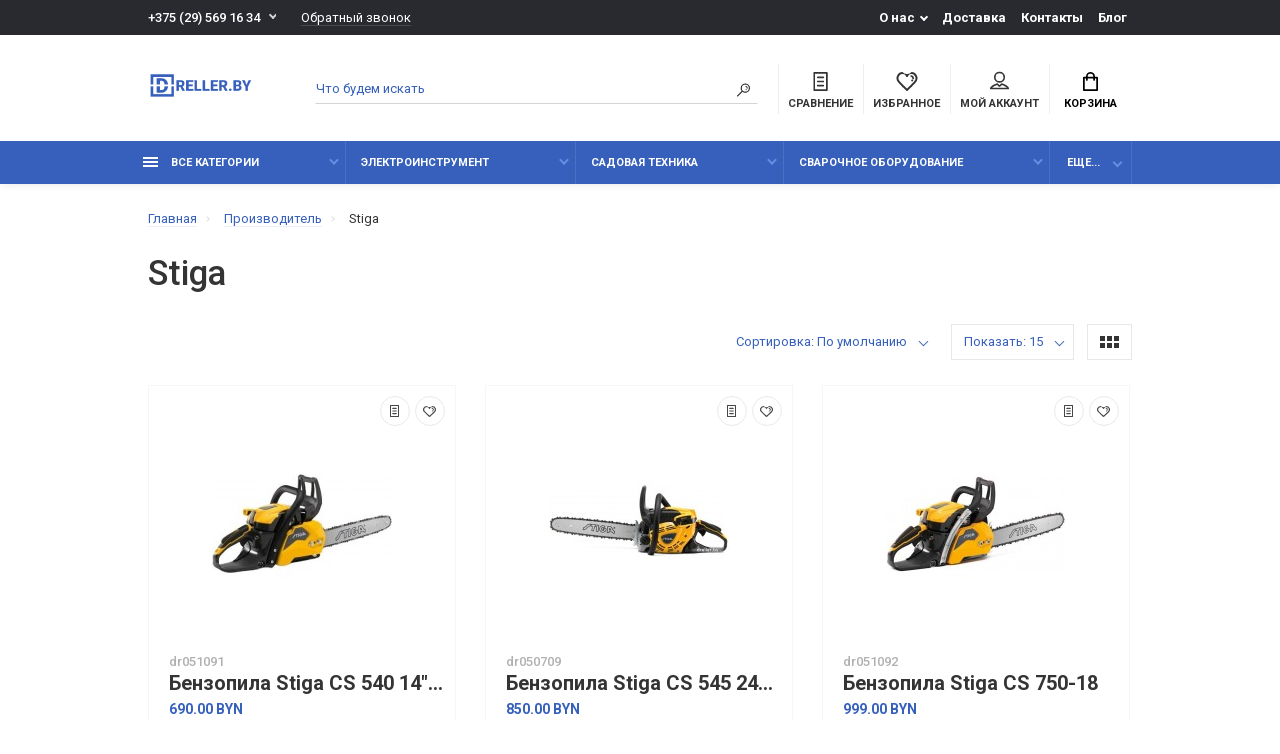

--- FILE ---
content_type: text/html; charset=utf-8
request_url: https://dreller.by/stiga
body_size: 28314
content:
<!doctype html>
<html dir="ltr" lang="ru">
  <head>
    <meta charset="utf-8">
	<meta name="viewport" content="width=device-width, initial-scale=1, shrink-to-fit=no">
	<meta name="format-detection" content="telephone=no">
	<meta name="MobileOptimized" content="380">
    <base href="https://dreller.by/">
    <title>Stiga</title>

      
    <meta name="theme-color" content="#3660BC">
    <meta name="format-detection" content="telephone=no">
    <meta http-equiv="X-UA-Compatible" content="IE=Edge">
 
 
 
		<meta name="google-site-verification" content="vsONBEqgNJOskkOyA1Bx6igMTQ-1GaC2m0m2lpL2utk">
 
 
		<meta name="yandex-verification" content="65ed8219f8590f2a">
 
 
		<link rel="apple-touch-icon" sizes="180x180" href="https://dreller.by/image/catalog/Fav180.png">
 
 
		<link rel="icon" type="image/png" href="https://dreller.by/image/catalog/fav32.png" sizes="32x32">
 
 
		<link rel="icon" type="image/png" href="https://dreller.by/image/catalog/fav16.png" sizes="16x16">
 
 
		<meta property="og:title" content="Stiga " />
		<meta property="og:type" content="website">
		<meta property="og:url" content="https://dreller.by/stiga">
 
		<meta property="og:image" content="https://dreller.by/image/catalog/700.png">
 
		<meta property="og:site_name" content="Dreller.by">
 

	<link rel="stylesheet" href="catalog/view/theme/technics/css/fontawesome/4.7.0/css/font-awesome.min.css?v1.2.1">
	<link rel="stylesheet" href="catalog/view/theme/technics/css/bootstrap/3.3.5/bootstrap.min.css?v1.2.1">
	<link rel="stylesheet" href="catalog/view/theme/technics/css/app.min.css?v1.2.1">
	<link rel="stylesheet" href="https://fonts.googleapis.com/css2?family=Roboto:ital,wght@0,300;0,400;0,500;0,700;1,300;1,400;1,500;1,700&display=swap" media="screen and (min-width: 767px)">
 
<style>
:root {font-size: 10px; } @media (max-width: 479px) {:root {font-size: 9px; }}
.app {overflow: hidden;position: relative;min-height: 100%;transition: opacity 0.25s;opacity: 0;}
body {font: 400 1.4rem/1.714 "Roboto", Helvetica, Arial, als_rublregular, sans-serif;}
button,input,optgroup,select,textarea,.fancybox-container {font-family: "Roboto", Helvetica, Arial, als_rublregular, sans-serif;}


 
@media (min-width: 992px) {
.container-fluid {max-width: 80%;}
.slides--width-container {max-width: calc(80% - 4.0rem);}
}
@media (min-width: 1200px) {
.slides .slick-prev {margin: 0 0 0 calc(-80%/2);} 
.slides .slick-next {margin: 0 calc(-80%/2) 0 0;}
}
	
 

.simple-content .checkout-heading,.checkout-heading-button a {
color: #; }
.checkout-heading-button a:hover{
color: #;
}
.simple-content .button,.simple-content .button:not(:disabled):not(.disabled):active {
background: #;
border-color: #;
}
			
	
</style>
 
		<link href="https://dreller.by/stiga" rel="canonical">
 
		<link href="https://dreller.by/stiga?page=2" rel="next">
 
		<link href="https://dreller.by/image/catalog/Fav180.png" rel="icon">
 
 
		<script src="catalog/view/javascript/technics/plugins.min.js?v1.2.1"></script>
		 
		<script src="catalog/view/javascript/technics/bootstrap/3.3.5/bootstrap.min.js?v1.2.1"></script>
		<script src="catalog/view/javascript/technics/app.min.js?v1.2.1"></script>
 
 

 

 
<!-- Global site tag (gtag.js) - Google Analytics -->
<script async src="https://www.googletagmanager.com/gtag/js?id=UA-82626930-1"></script>
<script>
  window.dataLayer = window.dataLayer || [];
  function gtag(){dataLayer.push(arguments);}
  gtag('js', new Date());

  gtag('config', 'UA-82626930-1');
</script>
<script>
window.replainSettings = { id: 'a5a719c5-9a17-4be7-8b27-dde233489f1f' };
(function(u){var s=document.createElement('script');s.type='text/javascript';s.async=true;s.src=u;
var x=document.getElementsByTagName('script')[0];x.parentNode.insertBefore(s,x);
})('https://widget.replain.cc/dist/client.js');
</script> 
 
<!-- Yandex.Metrika counter --> <script type="text/javascript" > (function(m,e,t,r,i,k,a){m[i]=m[i]||function(){(m[i].a=m[i].a||[]).push(arguments)}; m[i].l=1*new Date();k=e.createElement(t),a=e.getElementsByTagName(t)[0],k.async=1,k.src=r,a.parentNode.insertBefore(k,a)}) (window, document, "script", "https://mc.yandex.ru/metrika/tag.js", "ym"); ym(30391267, "init", { clickmap:true, trackLinks:true, accurateTrackBounce:true, webvisor:true, ecommerce:"dataLayer" }); </script> <noscript><div><img src="https://mc.yandex.ru/watch/30391267" style="position:absolute; left:-9999px;" alt="" /></div></noscript> <!-- /Yandex.Metrika counter --> 
 

 
		<meta property="yandex_metric" content="30391267">
 

  </head>
  <body class="page-homepage">
    <div class="app app--v4">
      <!-- Popups :: Start-->
	  <!--noindex-->
      <div class="popup popup--570" style="display: none;" id="signin">
        <button class="popup__close" data-fancybox-close>
          <svg class="icon-close">
            <use xlink:href="catalog/view/theme/technics/sprites/sprite.svg#icon-close"></use>
          </svg>
        </button>
        <div class="signin">
          <div class="row">
            <div class="col-12 col-md-12">
              <div class="signin__head"><span class="signin__title">Авторизация</span></div>
              <div class="signin__body">
                <form action="https://dreller.by/login" enctype="multipart/form-data" id="loginform" method="post">
                  <label class="ui-label">Электронная почта</label>
                  <div class="ui-field">
                    <input class="ui-input" type="email" name="email" placeholder="Электронная почта" required>
                  </div>
                  <label class="ui-label">Пароль</label>
                  <div class="ui-field">
                    <input class="ui-input" type="password" name="password" placeholder="Пароль" required>
					<a href="https://dreller.by/forgot-password">Забыли пароль?</a>
                  </div>
                  <div class="signin__action">
					<button class="btn btn--blue" form="loginform" type="submit">Войти</button>
					<a class="btn btn--link" href="https://dreller.by/index.php?route=account/simpleregister">Регистрация</a>
                  </div>
                </form>
              </div>
            </div>
          </div>
        </div>
      </div>
	  <!--/noindex-->
      <!-- Popups :: End-->
	        <!-- Header v4 :: Start-->
      <header class="header header--v4">
          <div class="topline">
            <div class="container-fluid">
              <div class="row">
                <div class="col">
				 
	                <div class="phone js-toggle">
						                  <button class="phone__btn js-toggle-btn">+375 (29) 569 16 34</button>
											<a class="phone__link js-fancy-popup" href="#inline">Обратный звонок</a>
							<div id="inline" class="popup popup--570" style="display:none;">        <div class="writeus"><span class="writeus__heading">Заказать обратный звонок</span>
          <div class="writeus__form">
			<form class="data-callback">
              <label class="ui-label required">Ваше имя:</label>
              <div class="ui-field">
                <input class="ui-input" type="text" value="" name="name" placeholder="Ваше имя:">
              </div>
              <label class="ui-label required">Ваш телефон:</label>
              <div class="ui-field">
                <input class="ui-input" type="text" value="" name="phone" placeholder="Ваш телефон:">
              </div>
              <label class="ui-label">Комментарий: </label>
              <div class="ui-field">
                <textarea class="ui-textarea" name="comment" cols="30" rows="10" placeholder="Комментарий: "></textarea>
              </div>
			  
              <div class="writeus__action">
                <button type="button" class="btn btn--blue contact-send">Отправить</button>
              </div>
				 
            </form>
          </div>
        </div>
</div>
							
					                    <div class="phone__dropdown js-toggle-dropdown">
                      <ul class="phone__menu">
                                     	                    
	            			   <li><a class="phone__menu-link" rel="nofollow" href="tel:+375295691634">+375 (29) 569 16 34</a></li>
                                     	                    
	            			   <li><a class="phone__menu-link" rel="nofollow" href="tel:+375445691634">+375 (44) 569 16 34</a></li>
                     
                     </ul>  
                   </div> 
                 
	                </div>
					
                </div>
                                <div class="col-auto">
                  <nav class="nav__topline is-hidden is-md-visible">
                    <ul class="nav__topline-menu">
	                   

	                       
	                        <li>
			<a class="nav__topline-link nav__topline-link--arrow" href="#">О нас</a>
                          <ul class="nav__topline-submenu">
                           
                              <li><a class="nav__topline-sublink" href="https://dreller.by/o-nas ">О нас</a></li>
                             
                              <li><a class="nav__topline-sublink" href="https://dreller.by/newsblog/review-ru ">Обзоры</a></li>
                             
                              <li><a class="nav__topline-sublink" href="https://dreller.by/terms ">Договор оферты</a></li>
                             
                          </ul>
    </li>
	                                        
	 
	                   

	                       
	                        
    <li><a class="nav__topline-link" href="https://dreller.by/dostavka">Доставка</a></li>


    <li><a class="nav__topline-link" href="https://dreller.by/contact-us">Контакты</a></li>


    <li><a class="nav__topline-link" href="https://dreller.by/newsblog">Блог</a></li>


	                                        
	 
	                                    	
                    </ul>
                  </nav>
                </div>
                              </div>
            </div>
          </div>
        <div class="topbar">
          <div class="container-fluid">
            <div class="row">
              <div class="col col-xl-2">
                <div class="logo">
					 
						<a href="https://dreller.by/"><img src="https://dreller.by/image/catalog/700.png" title="Dreller.by" alt="Dreller.by"></a>
						 
				</div>
              </div>

              <div class="col-hidden col-md-visible col">
                <div class="search js-search">
                    <button class="search__btn">
                      <svg class="icon-search">
                        <use xlink:href="catalog/view/theme/technics/sprites/sprite.svg#icon-search"></use>
                      </svg>
                    </button>
                    <div class="search__wrapper">
                      <div class="search__wrapper-in">
						<button class="search__send">
                          <svg class="icon-search">
                            <use xlink:href="catalog/view/theme/technics/sprites/sprite.svg#icon-search"></use>
                          </svg>
						</button>
                        <button class="search__close">
                          <svg class="icon-close">
                            <use xlink:href="catalog/view/theme/technics/sprites/sprite.svg#icon-close"></use>
                          </svg>
                        </button>
                        <input class="search__input js-search-input" name="search" value="" type="search" placeholder="Что будем искать">
                      </div>
                    </div>
                </div>
              </div>
              <div class="col-auto">
                <div class="ctrl-v4">
				<span id="compare">
					<a class="ctrl-v4__btn" href="https://dreller.by/compare-products">
						<svg class="icon-compare">
							<use xlink:href="catalog/view/theme/technics/sprites/sprite.svg#icon-compare"></use>
						</svg><span>Сравнение</span>
											</a>

				</span>
				<span id="wish">
					<a class="ctrl-v4__btn" href="https://dreller.by/wishlist">
						<svg class="icon-bookmarks">
							<use xlink:href="catalog/view/theme/technics/sprites/sprite.svg#icon-bookmarks"></use>
						</svg><span>Избранное</span>
											</a>

				</span>
				<div class="ctrl ctrl-v4__btn">
				 
                  <div class="acc js-toggle">
                    <a class="acc__btn js-fancy-popup" href="#signin">
                      <svg class="icon-user">
                        <use xlink:href="catalog/view/theme/technics/sprites/sprite.svg#icon-user"></use>
                      </svg>Мой аккаунт
                    </a>
                  </div>
				

                </div>
                </div>
              </div>
              <div class="col-auto">
                <div class="cart js-toggle js-cart-call" id="cart">
                  <button class="cart__btn js-toggle-btn">
                    <svg class="icon-cart">
                      <use xlink:href="catalog/view/theme/technics/sprites/sprite.svg#icon-cart"></use>
                    </svg>
					<span id="cart-total">
										</span>
					Корзина
                  </button>
			  <div class="cart__dropdown js-toggle-dropdown">
                    <div class="cart__head">
                      <button class="cart__back js-toggle-close">
                        <svg class="icon-back">
                          <use xlink:href="catalog/view/theme/technics/sprites/sprite.svg#icon-back"></use>
                        </svg>
                      </button><span class="cart__heading">Корзина</span>
                      <button class="cart__clear" onclick="cart.clear();" style="display: none;">
                        <svg class="icon-clear">
                          <use xlink:href="catalog/view/theme/technics/sprites/sprite.svg#icon-clear"></use>
                        </svg>Очистить
                      </button>
                    </div>
                    <div class="cart__body">
                      <div class="cart__scroll">
					  					  <ul class="cart__list">
					    <li><div class="cart__item"><p>Ваша корзина пуста!</p></div></li>
					  </ul>
					                        </div>
                    </div>
                    <div class="cart__foot" style="display: none;">
                      <div class="row">
                        <div class="col-5"><a class="btn btn--link" href="https://dreller.by/cart">Корзина покупок</a></div>
                        <div class="col-7"><a class="btn btn--blue" href="https://dreller.by/index.php?route=checkout/simplecheckout">Оформление заказа</a>
												<a class="btn btn--link js-fancy-popup-cart" href="#popup-buy-click-cc" data-typefrom="cart-popup" data-for="">Быстрый заказ</a>
												</div>
                      </div>
                    </div>
                  </div>
				  
		 
		  <div class="popup popup--570" style="display: none;" id="popup-buy-click-cc">
			<button class="popup__close" data-fancybox-close>
			  <svg class="icon-close">
				<use xlink:href="catalog/view/theme/technics/sprites/sprite.svg#icon-close"></use>
			  </svg>
			</button>
			<div class="writeus"><span class="writeus__heading">Быстрый заказ</span>
			  <div class="writeus__form">
				 
	<label class="ui-label required" >Имя</label>
	<div class="ui-field" >
		<input class="ui-input" type="text" placeholder="Имя" value=""    name="name">
	</div>

	<label class="ui-label required" >Телефон</label>
	<div class="ui-field" >
		<input class="ui-input" type="text" placeholder="Телефон" value=""  name="phone">
	</div>

	<label class="ui-label" style="display:none;">E-Mail</label>
	<div class="ui-field" style="display:none;">
		<input class="ui-input" type="text" placeholder=" E-Mail" value=""  name="email">
	</div>

	<label class="ui-label" >Комментарий</label>
	<div class="ui-field" >
		<textarea class="ui-textarea" rows="5" placeholder="Комментарий" name="comment"></textarea>
	</div>

				
				  <div class="writeus__action">
					<button type="button" class="btn btn--blue js-btn-add-cart-fast-custom quickbuy-send" onclick="cart.add2cartFast($('#popup-buy-click-cc input,#popup-buy-click-cc textarea'));">Отправить заказ</button>
					<input name="redirect"  value="1" class="fast-redirect" type="hidden">
					 
				  </div>
			  </div>
			</div>
		  </div>
		                </div>
              </div> 
            </div>
          </div>
        </div>
        <nav class="nav js-sticky">
          <div class="container-fluid">
            <div class="nav__mobile">
              <ul class="nav__menu">
                <li><a class="nav__link nav__link--arrow" href="#">
                    <svg class="icon-toggle">
                      <use xlink:href="catalog/view/theme/technics/sprites/sprite.svg#icon-toggle"></use>
                    </svg>Меню</a>
                  <div class="nav__dropdown nav__dropdown--list">
                    <div class="nav__list">
                      <div class="nav__list-head">
                        <button class="nav__list-close">
                          <svg class="icon-back">
                            <use xlink:href="catalog/view/theme/technics/sprites/sprite.svg#icon-back"></use>
                          </svg>
                        </button><b class="nav__list-heading">Категории</b>
                      </div>
                      <div class="nav__list-body">
                        <ul class="nav__list-menu"></ul>
                      </div>
                    </div>
                  </div>
                </li>
              </ul>
            </div>
            <div class="nav__priority">
              <ul class="nav__menu js-priority" data-text-more="Еще...">
 
                <!-- MAIN NAV  -->
				                  <!-- MAIN NAV Vertical  -->
                <li><a class="nav__link nav__link--arrow" href="all-categories">
                    <svg class="icon-toggle">
                      <use xlink:href="catalog/view/theme/technics/sprites/sprite.svg#icon-toggle"></use>
                    </svg> Все категории  </a>
                  <div class="nav__dropdown">
                    <div class="nav__list">
                      <div class="nav__list-head">
                        <button class="nav__list-close">
                          <svg class="icon-back">
                            <use xlink:href="catalog/view/theme/technics/sprites/sprite.svg#icon-back"></use>
                          </svg>
                        </button><b class="nav__list-heading">Категории</b>
                      </div>
                      <div class="nav__list-body">
                        <ul class="nav__list-menu">
                                           
                           
   
    	
     

        

                  <li><a class="nav__list-link nav__list-link--arrow" href="https://dreller.by/ehlektroinstrument">Электроинструмент</a>
                            <div class="nav__list-dropdown nav__list-dropdown--full nav__list-dropdown--type0">
                              <div class="nav__group">
                                <div class="row">
                                 							      <div class="col-xl-9">
							     										<div class="row">
									  										  										  <div class="col-4 col-lg-3" style="-ms-flex: 0 0 33.333333333333%;flex: 0 0 33.333333333333%;max-width: 33.333333333333%;">
										 
											<a class="nav__group-title" href="https://dreller.by/ehlektroinstrument/gajkoverty">Гайковерты</a>
										                                     
											<ul class="nav__group-menu">
												  													<li><a class="nav__group-link" href="https://dreller.by/ehlektroinstrument/gajkoverty/akkumulyatornye-gajkoverty">Аккумуляторные гайковерты</a></li>
												  													<li><a class="nav__group-link" href="https://dreller.by/ehlektroinstrument/gajkoverty/setevye-gajkoverty">Сетевые гайковерты</a></li>
												  											</ul>
										  										 
											<a class="nav__group-title" href="https://dreller.by/ehlektroinstrument/dreli">Дрели</a>
										                                     
											<ul class="nav__group-menu">
												  													<li><a class="nav__group-link" href="https://dreller.by/ehlektroinstrument/dreli/dreli-bezudarnye">Дрели безударные</a></li>
												  													<li><a class="nav__group-link" href="https://dreller.by/ehlektroinstrument/dreli/dreli-udarnye">Дрели ударные</a></li>
												  													<li><a class="nav__group-link" href="https://dreller.by/ehlektroinstrument/dreli/miksery-stroitelnye">Миксеры строительные</a></li>
												  											</ul>
										  										 
											<a class="nav__group-title" href="https://dreller.by/ehlektroinstrument/shurupoverty">Шуруповерты</a>
										                                     
											<ul class="nav__group-menu">
												  													<li><a class="nav__group-link" href="https://dreller.by/ehlektroinstrument/shurupoverty/akkumulyatornye-dreli-shurupoverty">Аккумуляторные дрели-шуруповерты</a></li>
												  													<li><a class="nav__group-link" href="https://dreller.by/ehlektroinstrument/shurupoverty/akkumulyatornye-udarnye-dreli-shurupoverty">Аккумуляторные ударные дрели-шуруповерты</a></li>
												  													<li><a class="nav__group-link" href="https://dreller.by/ehlektroinstrument/shurupoverty/shurupoverty-setevye">Шуруповерты сетевые</a></li>
												  													<li><a class="nav__group-link" href="https://dreller.by/ehlektroinstrument/shurupoverty/otvertki-akkumulyatornye">Отвертки аккумуляторные</a></li>
												  													<li><a class="nav__group-link" href="https://dreller.by/ehlektroinstrument/shurupoverty/akkumulyatory-i-zaryadnye-ustrojstva">Аккумуляторы и зарядные устройства</a></li>
												  											</ul>
										  										 
											<a class="nav__group-title" href="https://dreller.by/ehlektroinstrument/kleevye-pistolety">Клеевые пистолеты</a>
										   
											
										  										 
											<a class="nav__group-title" href="https://dreller.by/ehlektroinstrument/kraskopulty">Краскопульты</a>
										   
											
										  										 
											<a class="nav__group-title" href="https://dreller.by/ehlektroinstrument/lobziki">Лобзики</a>
										   
											
										  										 
											<a class="nav__group-title" href="https://dreller.by/ehlektroinstrument/multituly">Мультитулы</a>
										   
											
										  																				  </div>
									  										  										  <div class="col-4 col-lg-3" style="-ms-flex: 0 0 33.333333333333%;flex: 0 0 33.333333333333%;max-width: 33.333333333333%;">
										 
											<a class="nav__group-title" href="https://dreller.by/index.php?route=product/category&amp;path=164_608">Наборы электроинструментов</a>
										   
											
										  										 
											<a class="nav__group-title" href="https://dreller.by/ehlektroinstrument/perforatory">Перфораторы</a>
										                                     
											<ul class="nav__group-menu">
												  													<li><a class="nav__group-link" href="https://dreller.by/ehlektroinstrument/perforatory/otbojnye-molotki">Отбойные молотки </a></li>
												  											</ul>
										  										 
											<a class="nav__group-title" href="https://dreller.by/ehlektroinstrument/pily">Пилы</a>
										                                     
											<ul class="nav__group-menu">
												  													<li><a class="nav__group-link" href="https://dreller.by/ehlektroinstrument/pily/pily-po-metallu">Пилы по металлу</a></li>
												  													<li><a class="nav__group-link" href="https://dreller.by/ehlektroinstrument/pily/pily-cirkulyarnye">Пилы циркулярные</a></li>
												  													<li><a class="nav__group-link" href="https://dreller.by/ehlektroinstrument/pily/sabelnye-pily">Сабельные пилы</a></li>
												  													<li><a class="nav__group-link" href="https://dreller.by/ehlektroinstrument/pily/torcovochnye-pily">Торцовочные пилы</a></li>
												  											</ul>
										  										 
											<a class="nav__group-title" href="https://dreller.by/ehlektroinstrument/promyshlennye-feny">Промышленные фены</a>
										   
											
										  										 
											<a class="nav__group-title" href="https://dreller.by/ehlektroinstrument/radio-stroitelnoe">Радио строительное</a>
										   
											
										  										 
											<a class="nav__group-title" href="https://dreller.by/ehlektroinstrument/rubanki-ehlektricheskie">Рубанки электрические</a>
										   
											
										  										 
											<a class="nav__group-title" href="https://dreller.by/ehlektroinstrument/stabilizatory-napryazheniya">Стабилизаторы напряжения</a>
										   
											
										  																				  </div>
									  										  										  <div class="col-4 col-lg-3" style="-ms-flex: 0 0 33.333333333333%;flex: 0 0 33.333333333333%;max-width: 33.333333333333%;">
										 
											<a class="nav__group-title" href="https://dreller.by/ehlektroinstrument/steplery-i-gvozdezabivnye-pistolety">Степлеры и гвоздезабивные пистолеты</a>
										   
											
										  										 
											<a class="nav__group-title" href="https://dreller.by/ehlektroinstrument/stroitelnye-pylesosy">Строительные пылесосы</a>
										                                     
											<ul class="nav__group-menu">
												  													<li><a class="nav__group-link" href="https://dreller.by/ehlektroinstrument/stroitelnye-pylesosy/meshki-dlya-stroitelnyh-pylesosov">Мешки для строительных пылесосов</a></li>
												  											</ul>
										  										 
											<a class="nav__group-title" href="https://dreller.by/ehlektroinstrument/fonari">Фонари</a>
										   
											
										  										 
											<a class="nav__group-title" href="https://dreller.by/ehlektroinstrument/frezery">Фрезеры</a>
										   
											
										  										 
											<a class="nav__group-title" href="https://dreller.by/ehlektroinstrument/chemodany-boksy">Чемоданы, боксы</a>
										   
											
										  										 
											<a class="nav__group-title" href="https://dreller.by/index.php?route=product/category&amp;path=164_627">Чемоданы,боксы</a>
										   
											
										  										 
											<a class="nav__group-title" href="https://dreller.by/ehlektroinstrument/shlifmashiny">Шлифмашины</a>
										                                     
											<ul class="nav__group-menu">
												  													<li><a class="nav__group-link" href="https://dreller.by/ehlektroinstrument/shlifmashiny/vibroshlifmashiny-ploskoshlifovalnye">Виброшлифмашины (плоскошлифовальные)</a></li>
												  													<li><a class="nav__group-link" href="https://dreller.by/ehlektroinstrument/shlifmashiny/gravery">Граверы</a></li>
												  													<li><a class="nav__group-link" href="https://dreller.by/ehlektroinstrument/shlifmashiny/deltashlifovalnye-shlifmashiny">Дельташлифовальные шлифмашины</a></li>
												  													<li><a class="nav__group-link" href="https://dreller.by/ehlektroinstrument/shlifmashiny/lentochnye-shlifmashiny">Ленточные шлифмашины</a></li>
												  													<li><a class="nav__group-link" href="https://dreller.by/ehlektroinstrument/shlifmashiny/polirovalnye-shlifmashiny">Полировальные шлифмашины</a></li>
												  													<li><a class="nav__group-link" href="https://dreller.by/ehlektroinstrument/shlifmashiny/ugloshlifmashiny-bolgarki">Углошлифмашины (болгарки)</a></li>
												  													<li><a class="nav__group-link" href="https://dreller.by/ehlektroinstrument/shlifmashiny/shtroborezy">Штроборезы</a></li>
												  													<li><a class="nav__group-link" href="https://dreller.by/ehlektroinstrument/shlifmashiny/ehkscentrikovye-shlifmashiny">Эксцентриковые шлифмашины</a></li>
												  											</ul>
										  										 
											<a class="nav__group-title" href="https://dreller.by/ehlektroinstrument/ehlektricheskie-nozhnicy-po-metallu">Электрические ножницы по металлу</a>
										   
											
										  																				  </div>
									  										</div>
								  </div>
								  

											
                                  <div class="col-hidden col-xl-visible col-xl-3"> 
                                    <div class="nav__promo"><b class="nav__promo-heading">Товар дня</b>
                                      
                                      <div class="nav__promo-slides js-slick-nav">
                                                                                <div class="products__item">
                                          <div class="products__item-in">
										  <div class="products__item-stickers">
										  											 
											 
											 
											 
											 
											 
										  </div>
                                            <div class="products__item-images"><a href="https://dreller.by/drel-shurupovert-bosch-gsr-12v-30-professional-06019g9000-s-2-mya-akb-kejs"><img src="[data-uri]" data-lazy="https://dreller.by/image/cache/quad/33/bosch-gsr-12v-30-professional-06019g9000-s-2-mja-akb-kejs-33646-001-180x180.jpg" alt="Дрель-шуруповерт Bosch GSR 12V-30 Professional 06019G9000 (с 2-мя АКБ, кейс)"></a></div>
                                            <div class="products__item-desc"><span class="products__item-category">Аккумуляторные дрели-шуруповерты</span><a href="https://dreller.by/drel-shurupovert-bosch-gsr-12v-30-professional-06019g9000-s-2-mya-akb-kejs" class="products__item-title">Дрель-шуруповерт Bosch GSR 12V-30 Professional 06019G9000 (с 2-мя АКБ, кейс)</a><span class="products__item-price">693.75 BYN</span></div>
                                            <div class="products__item-action"><a class="btn btn--cart" href="#">Купить
                                                <svg class="icon-cart">
                                                  <use xlink:href="catalog/view/theme/technics/sprites/sprite.svg#icon-cart"></use>
                                                </svg></a><a class="btn btn--preview" href="#">
                                                <svg class="icon-preview">
                                                  <use xlink:href="catalog/view/theme/technics/sprites/sprite.svg#icon-preview"></use>
                                                </svg></a></div>
                                          </div>
                                        </div>
                                                                                <div class="products__item">
                                          <div class="products__item-in">
										  <div class="products__item-stickers">
										  											 
											 
											 
											 
											 
											 
										  </div>
                                            <div class="products__item-images"><a href="https://dreller.by/index.php?route=product/product&amp;product_id="><img src="[data-uri]" data-lazy="" alt=""></a></div>
                                            <div class="products__item-desc"><span class="products__item-category">Аккумуляторные дрели-шуруповерты</span><a href="https://dreller.by/index.php?route=product/product&amp;product_id=" class="products__item-title"></a><span class="products__item-price">0.00 BYN</span></div>
                                            <div class="products__item-action"><a class="btn btn--cart" href="#">Купить
                                                <svg class="icon-cart">
                                                  <use xlink:href="catalog/view/theme/technics/sprites/sprite.svg#icon-cart"></use>
                                                </svg></a><a class="btn btn--preview" href="#">
                                                <svg class="icon-preview">
                                                  <use xlink:href="catalog/view/theme/technics/sprites/sprite.svg#icon-preview"></use>
                                                </svg></a></div>
                                          </div>
                                        </div>
                                                                              </div>

                                      
                                    </div>
                                  </div>
					                                </div>
                              </div>
                            </div>
                          </li>
                  

     
  
                                                                    
                           
   
    	
     

        

                  <li><a class="nav__list-link nav__list-link--arrow" href="https://dreller.by/sadovaya-tekhnika">Садовая техника</a>
                            <div class="nav__list-dropdown nav__list-dropdown--full nav__list-dropdown--type0">
                              <div class="nav__group">
                                <div class="row">
                                 							      <div class="col-xl-9">
							     										<div class="row">
									  										  										  <div class="col-4 col-lg-3" style="-ms-flex: 0 0 33.333333333333%;flex: 0 0 33.333333333333%;max-width: 33.333333333333%;">
										 
											<a class="nav__group-title" href="https://dreller.by/sadovaya-tekhnika/aehratory-i-skarifikatory">Аэраторы и скарификаторы</a>
										   
											
										  										 
											<a class="nav__group-title" href="https://dreller.by/sadovaya-tekhnika/benzobury-motobury">Бензобуры (мотобуры)</a>
										   
											
										  										 
											<a class="nav__group-title" href="https://dreller.by/sadovaya-tekhnika/vozduhoduvki">Воздуходувки</a>
										                                     
											<ul class="nav__group-menu">
												  													<li><a class="nav__group-link" href="https://dreller.by/sadovaya-tekhnika/vozduhoduvki/akkumulyatornaya-vozduhoduka">Аккумуляторная воздуходука</a></li>
												  													<li><a class="nav__group-link" href="https://dreller.by/sadovaya-tekhnika/vozduhoduvki/benzinovaya-vozduhodduvka">Бензиновая воздуходдувка</a></li>
												  													<li><a class="nav__group-link" href="https://dreller.by/sadovaya-tekhnika/vozduhoduvki/vozduhoduvka-polesos">Воздуходувка-полесос</a></li>
												  													<li><a class="nav__group-link" href="https://dreller.by/sadovaya-tekhnika/vozduhoduvki/rancevaya-vozduhoduvka">Ранцевая воздуходувка</a></li>
												  													<li><a class="nav__group-link" href="https://dreller.by/sadovaya-tekhnika/vozduhoduvki/ehlektricheskaya-vozduhoduvka">Электрическая воздуходувка</a></li>
												  											</ul>
										  										 
											<a class="nav__group-title" href="https://dreller.by/sadovaya-tekhnika/gazonokosilki">Газонокосилки</a>
										                                     
											<ul class="nav__group-menu">
												  													<li><a class="nav__group-link" href="https://dreller.by/sadovaya-tekhnika/gazonokosilki/akkumulyatornye-gazonokosilki">Аккумуляторные газонокосилки</a></li>
												  													<li><a class="nav__group-link" href="https://dreller.by/sadovaya-tekhnika/gazonokosilki/benzinovye-gazonokosilki">Бензиновые газонокосилки</a></li>
												  													<li><a class="nav__group-link" href="https://dreller.by/sadovaya-tekhnika/gazonokosilki/nozhi-dlya-gazonokosilok">Ножи для газонокосилок</a></li>
												  													<li><a class="nav__group-link" href="https://dreller.by/sadovaya-tekhnika/gazonokosilki/ehlektricheskie-gazonokosilki">Электрические газонокосилки</a></li>
												  											</ul>
										  										 
											<a class="nav__group-title" href="https://dreller.by/sadovaya-tekhnika/drovokoly">Дровоколы</a>
										                                     
											<ul class="nav__group-menu">
												  													<li><a class="nav__group-link" href="https://dreller.by/sadovaya-tekhnika/drovokoly/drovokoly-benzinovye">Дровоколы бензиновые</a></li>
												  													<li><a class="nav__group-link" href="https://dreller.by/sadovaya-tekhnika/drovokoly/drovokoly-mekhanicheskie">Дровоколы механические</a></li>
												  													<li><a class="nav__group-link" href="https://dreller.by/sadovaya-tekhnika/drovokoly/drovokoly-ehlektricheskie">Дровоколы электрические</a></li>
												  											</ul>
										  										 
											<a class="nav__group-title" href="https://dreller.by/sadovaya-tekhnika/izmelchiteli">Измельчители</a>
										   
											
										  										 
											<a class="nav__group-title" href="https://dreller.by/sadovaya-tekhnika/masla-i-smazki">Масла и смазки</a>
										                                     
											<ul class="nav__group-menu">
												  													<li><a class="nav__group-link" href="https://dreller.by/sadovaya-tekhnika/masla-i-smazki/masla-i-smazki-reduktornye-transmissionnye-dlya-smazki-cepej-i-pr">Масла и смазки редукторные, трансмиссионные, для смазки цепей и пр.</a></li>
												  													<li><a class="nav__group-link" href="https://dreller.by/sadovaya-tekhnika/masla-i-smazki/masla-motornye-2-h-taktnye">Масла моторные 2-х тактные</a></li>
												  													<li><a class="nav__group-link" href="https://dreller.by/sadovaya-tekhnika/masla-i-smazki/masla-motornye-4-h-taktnye">Масла моторные 4-х тактные</a></li>
												  											</ul>
										  																				  </div>
									  										  										  <div class="col-4 col-lg-3" style="-ms-flex: 0 0 33.333333333333%;flex: 0 0 33.333333333333%;max-width: 33.333333333333%;">
										 
											<a class="nav__group-title" href="https://dreller.by/sadovaya-tekhnika/mojki-vysokogo-davleniya">Мойки высокого давления</a>
										                                     
											<ul class="nav__group-menu">
												  													<li><a class="nav__group-link" href="https://dreller.by/sadovaya-tekhnika/mojki-vysokogo-davleniya/prinadlezhnosti-dlya-moek-vysokogo-davleniya-bosch">Принадлежности для моек высокого давления Bosch</a></li>
												  													<li><a class="nav__group-link" href="https://dreller.by/sadovaya-tekhnika/mojki-vysokogo-davleniya/prinadlezhnosti-dlya-moek-vysokogo-davleniya-eco">Принадлежности для моек высокого давления Eco</a></li>
												  													<li><a class="nav__group-link" href="https://dreller.by/sadovaya-tekhnika/mojki-vysokogo-davleniya/prinadlezhnosti-dlya-moek-vysokogo-davleniya-karcher">Принадлежности для моек высокого давления Karcher</a></li>
												  													<li><a class="nav__group-link" href="https://dreller.by/sadovaya-tekhnika/mojki-vysokogo-davleniya/himiya-dlya-moek-vysokogo-davleniya">Химия для моек высокого давления</a></li>
												  													<li><a class="nav__group-link" href="https://dreller.by/sadovaya-tekhnika/mojki-vysokogo-davleniya/avtokosmetika-dlya-kuzova">Автокосметика для кузова</a></li>
												  													<li><a class="nav__group-link" href="https://dreller.by/sadovaya-tekhnika/mojki-vysokogo-davleniya/avtohimiya-i-avtokosmetika-dlya-kuzova">Автохимия и автокосметика для кузова</a></li>
												  													<li><a class="nav__group-link" href="https://dreller.by/sadovaya-tekhnika/mojki-vysokogo-davleniya/avtohimiya-i-avtokosmetika-dlya-salona">Автохимия и автокосметика для салона</a></li>
												  											</ul>
										  										 
											<a class="nav__group-title" href="https://dreller.by/sadovaya-tekhnika/motopompy">Мотопомпы</a>
										   
											
										  										 
											<a class="nav__group-title" href="https://dreller.by/sadovaya-tekhnika/poliv-i-oroshenie">Полив и орошение</a>
										                                     
											<ul class="nav__group-menu">
												  													<li><a class="nav__group-link" href="https://dreller.by/sadovaya-tekhnika/poliv-i-oroshenie/dozhdevateli-dlya-poliva">Дождеватели для полива</a></li>
												  													<li><a class="nav__group-link" href="https://dreller.by/sadovaya-tekhnika/poliv-i-oroshenie/katushki-i-telezhki-dlya-shlangov">Катушки и тележки для шлангов</a></li>
												  													<li><a class="nav__group-link" href="https://dreller.by/sadovaya-tekhnika/poliv-i-oroshenie/sadovye-shlangi">Садовые шланги</a></li>
												  													<li><a class="nav__group-link" href="https://dreller.by/sadovaya-tekhnika/poliv-i-oroshenie/sistemy-avtomaticheskogo-poliva">Системы автоматического полива</a></li>
												  													<li><a class="nav__group-link" href="https://dreller.by/sadovaya-tekhnika/poliv-i-oroshenie/sistemy-kapelnogo-poliva">Системы капельного полива</a></li>
												  													<li><a class="nav__group-link" href="https://dreller.by/sadovaya-tekhnika/poliv-i-oroshenie/sistemy-ruchnogo-poliva">Системы ручного полива</a></li>
												  													<li><a class="nav__group-link" href="https://dreller.by/sadovaya-tekhnika/poliv-i-oroshenie/soedinitelnye-ehlementy-dlya-shlangov">Соединительные элементы для шлангов</a></li>
												  													<li><a class="nav__group-link" href="https://dreller.by/sadovaya-tekhnika/poliv-i-oroshenie/sistemy-avtomaticheskogo-poliva-raspyliteli">Системы автоматического полива, распылители</a></li>
												  													<li><a class="nav__group-link" href="https://dreller.by/index.php?route=product/category&amp;path=218_277_623">Шланги</a></li>
												  											</ul>
										  										 
											<a class="nav__group-title" href="https://dreller.by/sadovaya-tekhnika/sadovye-traktory-rajdery">Садовые тракторы, райдеры</a>
										   
											
										  										 
											<a class="nav__group-title" href="https://dreller.by/sadovaya-tekhnika/kultivatory">Культиваторы</a>
										                                     
											<ul class="nav__group-menu">
												  													<li><a class="nav__group-link" href="https://dreller.by/sadovaya-tekhnika/kultivatory/akkumulyatornye-kultivatory">Аккумуляторные культиваторы</a></li>
												  													<li><a class="nav__group-link" href="https://dreller.by/sadovaya-tekhnika/kultivatory/benzinovye-kultivatory">Бензиновые культиваторы</a></li>
												  													<li><a class="nav__group-link" href="https://dreller.by/sadovaya-tekhnika/kultivatory/kolesa-i-kamery-dlya-kultivatorov">Колеса и камеры для культиваторов</a></li>
												  													<li><a class="nav__group-link" href="https://dreller.by/sadovaya-tekhnika/kultivatory/navesnoe-dlya-kultivatorov">Навесное для культиваторов</a></li>
												  													<li><a class="nav__group-link" href="https://dreller.by/sadovaya-tekhnika/kultivatory/ehlektricheskie-kultivatory">Электрические культиваторы</a></li>
												  											</ul>
										  										 
											<a class="nav__group-title" href="https://dreller.by/index.php?route=product/category&amp;path=218_622">Минитракторы, райдеры</a>
										   
											
										  										 
											<a class="nav__group-title" href="https://dreller.by/sadovaya-tekhnika/nasosy-dlya-vody">Насосы для воды</a>
										   
											
										  																				  </div>
									  										  										  <div class="col-4 col-lg-3" style="-ms-flex: 0 0 33.333333333333%;flex: 0 0 33.333333333333%;max-width: 33.333333333333%;">
										 
											<a class="nav__group-title" href="https://dreller.by/sadovaya-tekhnika/cepnye-pily">Цепные пилы</a>
										                                     
											<ul class="nav__group-menu">
												  													<li><a class="nav__group-link" href="https://dreller.by/sadovaya-tekhnika/cepnye-pily/akkumulyatornye-cepnye-pily">Аккумуляторные цепные пилы</a></li>
												  													<li><a class="nav__group-link" href="https://dreller.by/sadovaya-tekhnika/cepnye-pily/benzopily">Бензопилы</a></li>
												  													<li><a class="nav__group-link" href="https://dreller.by/sadovaya-tekhnika/cepnye-pily/shiny-cepi-dlya-cepnyh-pil">Шины,цепи для цепных пил</a></li>
												  													<li><a class="nav__group-link" href="https://dreller.by/sadovaya-tekhnika/cepnye-pily/ehlektropily-cepnye">Электропилы цепные</a></li>
												  											</ul>
										  										 
											<a class="nav__group-title" href="https://dreller.by/sadovaya-tekhnika/vysotorezy">Высоторезы</a>
										   
											
										  										 
											<a class="nav__group-title" href="https://dreller.by/sadovaya-tekhnika/drenazhnye-nasosy">Дренажные насосы</a>
										   
											
										  										 
											<a class="nav__group-title" href="https://dreller.by/sadovaya-tekhnika/kustorezy">Кусторезы</a>
										   
											
										  										 
											<a class="nav__group-title" href="https://dreller.by/sadovaya-tekhnika/motobloki">Мотоблоки</a>
										                                     
											<ul class="nav__group-menu">
												  													<li><a class="nav__group-link" href="https://dreller.by/sadovaya-tekhnika/motobloki/motobloki-benzinovye">Мотоблоки бензиновые</a></li>
												  													<li><a class="nav__group-link" href="https://dreller.by/sadovaya-tekhnika/motobloki/motobloki-dizelnye">Мотоблоки дизельные</a></li>
												  													<li><a class="nav__group-link" href="https://dreller.by/index.php?route=product/category&amp;path=218_268_610">Двигатели</a></li>
												  													<li><a class="nav__group-link" href="https://dreller.by/sadovaya-tekhnika/motobloki/dvigateli-dlya-sadovoj-tekhniki">Двигатели для садовой техники</a></li>
												  													<li><a class="nav__group-link" href="https://dreller.by/sadovaya-tekhnika/motobloki/navesnoe-oborudovanie">Навесное оборудование</a></li>
												  											</ul>
										  										 
											<a class="nav__group-title" href="https://dreller.by/sadovaya-tekhnika/opryskivateli-sadovye">Опрыскиватели садовые</a>
										                                     
											<ul class="nav__group-menu">
												  													<li><a class="nav__group-link" href="https://dreller.by/sadovaya-tekhnika/opryskivateli-sadovye/opryskivateli-akkumulyatornye">Опрыскиватели аккумуляторные</a></li>
												  													<li><a class="nav__group-link" href="https://dreller.by/sadovaya-tekhnika/opryskivateli-sadovye/opryskivateli-benzinovye">Опрыскиватели бензиновые</a></li>
												  													<li><a class="nav__group-link" href="https://dreller.by/sadovaya-tekhnika/opryskivateli-sadovye/opryskivateli-ruchnye">Опрыскиватели ручные</a></li>
												  											</ul>
										  										 
											<a class="nav__group-title" href="https://dreller.by/sadovaya-tekhnika/snegouborochnaya-tekhnika">Снегоуборочная техника</a>
										                                     
											<ul class="nav__group-menu">
												  													<li><a class="nav__group-link" href="https://dreller.by/sadovaya-tekhnika/snegouborochnaya-tekhnika/akkumulyatornye-snegouborshchiki">Аккумуляторные снегоуборщики</a></li>
												  													<li><a class="nav__group-link" href="https://dreller.by/sadovaya-tekhnika/snegouborochnaya-tekhnika/benzinovye-snegouborshchiki">Бензиновые снегоуборщики</a></li>
												  													<li><a class="nav__group-link" href="https://dreller.by/sadovaya-tekhnika/snegouborochnaya-tekhnika/ehlektricheskie-snegouborshchiki">Электрические снегоуборщики</a></li>
												  											</ul>
										  										 
											<a class="nav__group-title" href="https://dreller.by/sadovaya-tekhnika/trimmery-i-motokosy">Триммеры и мотокосы</a>
										                                     
											<ul class="nav__group-menu">
												  													<li><a class="nav__group-link" href="https://dreller.by/sadovaya-tekhnika/trimmery-i-motokosy/akkumulyatornye-trimmery">Аккумуляторные триммеры</a></li>
												  													<li><a class="nav__group-link" href="https://dreller.by/sadovaya-tekhnika/trimmery-i-motokosy/benzinovye-trimmery">Бензиновые триммеры </a></li>
												  													<li><a class="nav__group-link" href="https://dreller.by/sadovaya-tekhnika/trimmery-i-motokosy/trimmernye-golovki-nozhi-leska">Триммерные головки,ножи, леска</a></li>
												  													<li><a class="nav__group-link" href="https://dreller.by/sadovaya-tekhnika/trimmery-i-motokosy/ehlektricheskie-trimmery">Электрические триммеры</a></li>
												  													<li><a class="nav__group-link" href="https://dreller.by/sadovaya-tekhnika/trimmery-i-motokosy/benzinovye-motokosy">Бензиновые мотокосы</a></li>
												  											</ul>
										  																				  </div>
									  										</div>
								  </div>
								  

											
                                  <div class="col-hidden col-xl-visible col-xl-3"> 
                                    <div class="nav__promo"><b class="nav__promo-heading">Товар дня</b>
                                      
                                      <div class="nav__promo-slides js-slick-nav">
                                                                                <div class="products__item">
                                          <div class="products__item-in">
										  <div class="products__item-stickers">
										  											 
											 
											 
											 
											 
											 
										  </div>
                                            <div class="products__item-images"><a href="https://dreller.by/index.php?route=product/product&amp;product_id="><img src="[data-uri]" data-lazy="" alt=""></a></div>
                                            <div class="products__item-desc"><span class="products__item-category">Газонокосилки</span><a href="https://dreller.by/index.php?route=product/product&amp;product_id=" class="products__item-title"></a><span class="products__item-price">0.00 BYN</span></div>
                                            <div class="products__item-action"><a class="btn btn--cart" href="#">Купить
                                                <svg class="icon-cart">
                                                  <use xlink:href="catalog/view/theme/technics/sprites/sprite.svg#icon-cart"></use>
                                                </svg></a><a class="btn btn--preview" href="#">
                                                <svg class="icon-preview">
                                                  <use xlink:href="catalog/view/theme/technics/sprites/sprite.svg#icon-preview"></use>
                                                </svg></a></div>
                                          </div>
                                        </div>
                                                                                <div class="products__item">
                                          <div class="products__item-in">
										  <div class="products__item-stickers">
										  											 
											 
											 
											 
											 
											 
										  </div>
                                            <div class="products__item-images"><a href="https://dreller.by/index.php?route=product/product&amp;product_id="><img src="[data-uri]" data-lazy="" alt=""></a></div>
                                            <div class="products__item-desc"><span class="products__item-category">Газонокосилки</span><a href="https://dreller.by/index.php?route=product/product&amp;product_id=" class="products__item-title"></a><span class="products__item-price">0.00 BYN</span></div>
                                            <div class="products__item-action"><a class="btn btn--cart" href="#">Купить
                                                <svg class="icon-cart">
                                                  <use xlink:href="catalog/view/theme/technics/sprites/sprite.svg#icon-cart"></use>
                                                </svg></a><a class="btn btn--preview" href="#">
                                                <svg class="icon-preview">
                                                  <use xlink:href="catalog/view/theme/technics/sprites/sprite.svg#icon-preview"></use>
                                                </svg></a></div>
                                          </div>
                                        </div>
                                                                                <div class="products__item">
                                          <div class="products__item-in">
										  <div class="products__item-stickers">
										  											 
											 
											 
											 
											 
											 
										  </div>
                                            <div class="products__item-images"><a href="https://dreller.by/kolyosnaya-gazonokosilka-eco-lg-533"><img src="[data-uri]" data-lazy="https://dreller.by/image/cache/quad/35/eco-lg-533-35127-001-180x180.jpg" alt="Колёсная газонокосилка ECO LG-533"></a></div>
                                            <div class="products__item-desc"><span class="products__item-category">Бензиновые газонокосилки</span><a href="https://dreller.by/kolyosnaya-gazonokosilka-eco-lg-533" class="products__item-title">Колёсная газонокосилка ECO LG-533</a><span class="products__item-price">739.10 BYN</span></div>
                                            <div class="products__item-action"><a class="btn btn--cart" href="#">Купить
                                                <svg class="icon-cart">
                                                  <use xlink:href="catalog/view/theme/technics/sprites/sprite.svg#icon-cart"></use>
                                                </svg></a><a class="btn btn--preview" href="#">
                                                <svg class="icon-preview">
                                                  <use xlink:href="catalog/view/theme/technics/sprites/sprite.svg#icon-preview"></use>
                                                </svg></a></div>
                                          </div>
                                        </div>
                                                                                <div class="products__item">
                                          <div class="products__item-in">
										  <div class="products__item-stickers">
										  											 
											 
											 
											 
											 
											 
										  </div>
                                            <div class="products__item-images"><a href="https://dreller.by/index.php?route=product/product&amp;product_id="><img src="[data-uri]" data-lazy="" alt=""></a></div>
                                            <div class="products__item-desc"><span class="products__item-category">Бензиновые газонокосилки</span><a href="https://dreller.by/index.php?route=product/product&amp;product_id=" class="products__item-title"></a><span class="products__item-price">0.00 BYN</span></div>
                                            <div class="products__item-action"><a class="btn btn--cart" href="#">Купить
                                                <svg class="icon-cart">
                                                  <use xlink:href="catalog/view/theme/technics/sprites/sprite.svg#icon-cart"></use>
                                                </svg></a><a class="btn btn--preview" href="#">
                                                <svg class="icon-preview">
                                                  <use xlink:href="catalog/view/theme/technics/sprites/sprite.svg#icon-preview"></use>
                                                </svg></a></div>
                                          </div>
                                        </div>
                                                                              </div>

                                      
                                    </div>
                                  </div>
					                                </div>
                              </div>
                            </div>
                          </li>
                  

     
  
                                                                    
                           
   
    	
     

        

                  <li><a class="nav__list-link nav__list-link--arrow" href="https://dreller.by/stroitelnoe-oborudovanie">Строительное оборудование</a>
                            <div class="nav__list-dropdown nav__list-dropdown--full ">
                              <div class="nav__group">
                                <div class="row">
                                 							      <div class="col-xl-12">
							     										<div class="row">
									  										  										  <div class="col-4 col-lg-3" style="-ms-flex: 0 0 50%;flex: 0 0 50%;max-width: 50%;">
										 
											<a class="nav__group-title" href="https://dreller.by/stroitelnoe-oborudovanie/benzinovye-ehlektrostancii">Бензиновые электростанции</a>
										   
											
										  										 
											<a class="nav__group-title" href="https://dreller.by/stroitelnoe-oborudovanie/benzorezy">Бензорезы</a>
										   
											
										  										 
											<a class="nav__group-title" href="https://dreller.by/stroitelnoe-oborudovanie/betonosmesiteli">Бетоносмесители</a>
										   
											
										  										 
											<a class="nav__group-title" href="https://dreller.by/stroitelnoe-oborudovanie/vibratory-glubinnye">Вибраторы глубинные</a>
										                                     
											<ul class="nav__group-menu">
												  													<li><a class="nav__group-link" href="https://dreller.by/stroitelnoe-oborudovanie/vibratory-glubinnye/vibronakonechniki">Вибронаконечники</a></li>
												  													<li><a class="nav__group-link" href="https://dreller.by/stroitelnoe-oborudovanie/vibratory-glubinnye/gibkie-valy">Гибкие валы</a></li>
												  											</ul>
										  										 
											<a class="nav__group-title" href="https://dreller.by/stroitelnoe-oborudovanie/vibroplity-trambovki">Виброплиты, трамбовки</a>
										   
											
										  																				  </div>
									  										  										  <div class="col-4 col-lg-3" style="-ms-flex: 0 0 50%;flex: 0 0 50%;max-width: 50%;">
										 
											<a class="nav__group-title" href="https://dreller.by/stroitelnoe-oborudovanie/teplopushki">Теплопушки</a>
										                                     
											<ul class="nav__group-menu">
												  													<li><a class="nav__group-link" href="https://dreller.by/stroitelnoe-oborudovanie/teplopushki/teplopushki-gazovye">Теплопушки газовые</a></li>
												  													<li><a class="nav__group-link" href="https://dreller.by/stroitelnoe-oborudovanie/teplopushki/teplopushki-dizelnye">Теплопушки дизельные</a></li>
												  													<li><a class="nav__group-link" href="https://dreller.by/stroitelnoe-oborudovanie/teplopushki/teplopushki-ehlektricheskie">Теплопушки электрические</a></li>
												  											</ul>
										  										 
											<a class="nav__group-title" href="https://dreller.by/index.php?route=product/category&amp;path=217_609">Выброплиты,трамбовки</a>
										   
											
										  										 
											<a class="nav__group-title" href="https://dreller.by/stroitelnoe-oborudovanie/sadovye-i-stroitelnye-tachki">Садовые и строительные тачки</a>
										   
											
										  										 
											<a class="nav__group-title" href="https://dreller.by/index.php?route=product/category&amp;path=217_624">Электростанции</a>
										   
											
										  																				  </div>
									  										</div>
								  </div>
								  

					                                </div>
                              </div>
                            </div>
                          </li>
                  

     
  
                                                                    
                           
   
    	
     

        

                  <li><a class="nav__list-link nav__list-link--arrow" href="https://dreller.by/stanki-ruchnye">Станки ручные</a>
                            <div class="nav__list-dropdown nav__list-dropdown--full ">
                              <div class="nav__group">
                                <div class="row">
                                 							      <div class="col-xl-12">
							     										<div class="row">
									  										  										  <div class="col-4 col-lg-3" style="-ms-flex: 0 0 100%;flex: 0 0 100%;max-width: 100%;">
										 
											<a class="nav__group-title" href="https://dreller.by/stanki-ruchnye/derevoobrabatyvayushchie-stanki">Деревообрабатывающие станки</a>
										   
											
										  										 
											<a class="nav__group-title" href="https://dreller.by/stanki-ruchnye/zatochnye-stanki-tochila">Заточные станки (точила)</a>
										   
											
										  										 
											<a class="nav__group-title" href="https://dreller.by/stanki-ruchnye/metalloobrabatyvayushchie-stanki">Металлообрабатывающие станки</a>
										   
											
										  										 
											<a class="nav__group-title" href="https://dreller.by/stanki-ruchnye/plitkoreznye-stanki">Плиткорезные станки</a>
										   
											
										  										 
											<a class="nav__group-title" href="https://dreller.by/stanki-ruchnye/sverlilnye-stanki">Сверлильные станки</a>
										   
											
										  																				  </div>
									  										</div>
								  </div>
								  

					                                </div>
                              </div>
                            </div>
                          </li>
                  

     
  
                                                                    
                           
   
    	
     

        

                  <li><a class="nav__list-link nav__list-link--arrow" href="https://dreller.by/svarochnoe-oborudovanie">Сварочное оборудование</a>
                            <div class="nav__list-dropdown nav__list-dropdown--full ">
                              <div class="nav__group">
                                <div class="row">
                                 							      <div class="col-xl-12">
							     										<div class="row">
									  										  										  <div class="col-4 col-lg-3" style="-ms-flex: 0 0 33.333333333333%;flex: 0 0 33.333333333333%;max-width: 33.333333333333%;">
										 
											<a class="nav__group-title" href="https://dreller.by/svarochnoe-oborudovanie/ehlektrodnaya-svarka-mma">Электродная сварка ММА </a>
										   
											
										  										 
											<a class="nav__group-title" href="https://dreller.by/svarochnoe-oborudovanie/poluavtomaty-mig-mag-flux">Полуавтоматы MIG/MAG/FLUX</a>
										   
											
										  										 
											<a class="nav__group-title" href="https://dreller.by/svarochnoe-oborudovanie/svarka-v-srede-argona-tig">Сварка в среде аргона TIG </a>
										   
											
										  										 
											<a class="nav__group-title" href="https://dreller.by/svarochnoe-oborudovanie/apparaty-plazmennoy-rezki-cut">Плазменная резка CUT</a>
										   
											
										  										 
											<a class="nav__group-title" href="https://dreller.by/svarochnoe-oborudovanie/svarka-polimernyh-trub">Сварка полимерных труб </a>
										   
											
										  																				  </div>
									  										  										  <div class="col-4 col-lg-3" style="-ms-flex: 0 0 33.333333333333%;flex: 0 0 33.333333333333%;max-width: 33.333333333333%;">
										 
											<a class="nav__group-title" href="https://dreller.by/svarochnoe-oborudovanie/svarochnye-maski">Сварочные маски</a>
										                                     
											<ul class="nav__group-menu">
												  													<li><a class="nav__group-link" href="https://dreller.by/svarochnoe-oborudovanie/svarochnye-maski/stekla-dlya-svarochnyh-masok">Стекла для сварочных масок</a></li>
												  											</ul>
										  										 
											<a class="nav__group-title" href="https://dreller.by/svarochnoe-oborudovanie/ehlektrody">Электроды</a>
										   
											
										  										 
											<a class="nav__group-title" href="https://dreller.by/svarochnoe-oborudovanie/reduktory-argonovye">Редукторы аргоновые</a>
										   
											
										  										 
											<a class="nav__group-title" href="https://dreller.by/svarochnoe-oborudovanie/reduktory-acetilenovye">Редукторы ацетиленовые</a>
										   
											
										  										 
											<a class="nav__group-title" href="https://dreller.by/svarochnoe-oborudovanie/reduktory-kislorodnye">Редукторы кислородные</a>
										   
											
										  																				  </div>
									  										  										  <div class="col-4 col-lg-3" style="-ms-flex: 0 0 33.333333333333%;flex: 0 0 33.333333333333%;max-width: 33.333333333333%;">
										 
											<a class="nav__group-title" href="https://dreller.by/svarochnoe-oborudovanie/reduktory-propanovye">Редукторы пропановые</a>
										   
											
										  										 
											<a class="nav__group-title" href="https://dreller.by/svarochnoe-oborudovanie/reduktory-svarochnye">Редукторы сварочные</a>
										   
											
										  										 
											<a class="nav__group-title" href="https://dreller.by/svarochnoe-oborudovanie/reduktory-uglekislotnye">Редукторы углекислотные</a>
										   
											
										  										 
											<a class="nav__group-title" href="https://dreller.by/svarochnoe-oborudovanie/k-svarochnomu-oborudovaniyu">К сварочному оборудованию</a>
										                                     
											<ul class="nav__group-menu">
												  													<li><a class="nav__group-link" href="https://dreller.by/svarochnoe-oborudovanie/k-svarochnomu-oborudovaniyu/gorelki">Горелки</a></li>
												  													<li><a class="nav__group-link" href="https://dreller.by/svarochnoe-oborudovanie/k-svarochnomu-oborudovaniyu/kabel-svarochnyj">Кабель сварочный</a></li>
												  													<li><a class="nav__group-link" href="https://dreller.by/svarochnoe-oborudovanie/k-svarochnomu-oborudovaniyu/klemmy-zazemleniya">Клеммы заземления </a></li>
												  													<li><a class="nav__group-link" href="https://dreller.by/svarochnoe-oborudovanie/k-svarochnomu-oborudovaniyu/kostyumy-svarshchika">Костюмы сварщика</a></li>
												  													<li><a class="nav__group-link" href="https://dreller.by/svarochnoe-oborudovanie/k-svarochnomu-oborudovaniyu/kragi-svarochnye">Краги сварочные</a></li>
												  													<li><a class="nav__group-link" href="https://dreller.by/svarochnoe-oborudovanie/k-svarochnomu-oborudovaniyu/magnitnye-strubciny-dlya-svarki">Магнитные струбцины для сварки</a></li>
												  													<li><a class="nav__group-link" href="https://dreller.by/svarochnoe-oborudovanie/k-svarochnomu-oborudovaniyu/prinadlezhnosti-dlya-poluavtomaticheskoj-svarki-mig-mag-flux">Принадлежности для полуавтоматической сварки (MIG/MAG/FLUX)</a></li>
												  													<li><a class="nav__group-link" href="https://dreller.by/svarochnoe-oborudovanie/k-svarochnomu-oborudovaniyu/prinadlezhnosti-dlya-ruchnoj-svarki-pokrytym-ehlektrodom-mma">Принадлежности для ручной сварки покрытым электродом (MMA)</a></li>
												  													<li><a class="nav__group-link" href="https://dreller.by/svarochnoe-oborudovanie/k-svarochnomu-oborudovaniyu/prinadlezhnosti-dlya-svarki-neplavyashchimsya-ehlektrodom-tig">Принадлежности для сварки неплавящимся электродом (TIG)</a></li>
												  													<li><a class="nav__group-link" href="https://dreller.by/svarochnoe-oborudovanie/k-svarochnomu-oborudovaniyu/provoloka-svarochnaya">Проволока сварочная</a></li>
												  													<li><a class="nav__group-link" href="https://dreller.by/svarochnoe-oborudovanie/k-svarochnomu-oborudovaniyu/sopla-nakonechniki-dlya-gorelok">сопла,наконечники для горелок</a></li>
												  											</ul>
										  																				  </div>
									  										</div>
								  </div>
								  

					                                </div>
                              </div>
                            </div>
                          </li>
                  

     
  
                                                                    
                           
   
    	
     

        

                  <li><a class="nav__list-link nav__list-link--arrow" href="https://dreller.by/pnevmooborudovanie-i-instrument">Пневмооборудование и инструмент</a>
                            <div class="nav__list-dropdown nav__list-dropdown--full ">
                              <div class="nav__group">
                                <div class="row">
                                 							      <div class="col-xl-12">
							     										<div class="row">
									  										  										  <div class="col-4 col-lg-3" style="-ms-flex: 0 0 50%;flex: 0 0 50%;max-width: 50%;">
										 
											<a class="nav__group-title" href="https://dreller.by/pnevmooborudovanie-i-instrument/bloki-podgotovki-vozduha">Блоки подготовки воздуха</a>
										   
											
										  										 
											<a class="nav__group-title" href="https://dreller.by/pnevmooborudovanie-i-instrument/kompressory">Компрессоры</a>
										   
											
										  										 
											<a class="nav__group-title" href="https://dreller.by/pnevmooborudovanie-i-instrument/kraskoraspyliteli-pnevmaticheskie">Краскораспылители пневматические</a>
										   
											
										  										 
											<a class="nav__group-title" href="https://dreller.by/pnevmooborudovanie-i-instrument/nabory-pnevmoinstrumenta">Наборы пневмоинструмента</a>
										   
											
										  										 
											<a class="nav__group-title" href="https://dreller.by/pnevmooborudovanie-i-instrument/otbojnye-pnevmomolotki">Отбойные пневмомолотки</a>
										   
											
										  										 
											<a class="nav__group-title" href="https://dreller.by/pnevmooborudovanie-i-instrument/pnevmogajkoverty">Пневмогайковерты</a>
										   
											
										  										 
											<a class="nav__group-title" href="https://dreller.by/pnevmooborudovanie-i-instrument/pnevmodreli">Пневмодрели</a>
										   
											
										  																				  </div>
									  										  										  <div class="col-4 col-lg-3" style="-ms-flex: 0 0 50%;flex: 0 0 50%;max-width: 50%;">
										 
											<a class="nav__group-title" href="https://dreller.by/pnevmooborudovanie-i-instrument/pnevmopistolety-moechnye-produvochnye-prochie">Пневмопистолеты моечные, продувочные, прочие</a>
										   
											
										  										 
											<a class="nav__group-title" href="https://dreller.by/pnevmooborudovanie-i-instrument/pnevmoshlifmashiny">Пневмошлифмашины</a>
										   
											
										  										 
											<a class="nav__group-title" href="https://dreller.by/pnevmooborudovanie-i-instrument/prochij-pnevmoinstrument">Прочий пневмоинструмент</a>
										   
											
										  										 
											<a class="nav__group-title" href="https://dreller.by/pnevmooborudovanie-i-instrument/soediniteli-dlya-pnevmoinstrumenta">Соединители для пневмоинструмента</a>
										   
											
										  										 
											<a class="nav__group-title" href="https://dreller.by/pnevmooborudovanie-i-instrument/shlangi-pnevmaticheskie">Шланги пневматические</a>
										   
											
										  										 
											<a class="nav__group-title" href="https://dreller.by/pnevmooborudovanie-i-instrument/skobozabivateli-gvozdezabivateli-steplery">Скобозабиватели, гвоздезабиватели, степлеры</a>
										   
											
										  																				  </div>
									  										</div>
								  </div>
								  

					                                </div>
                              </div>
                            </div>
                          </li>
                  

     
  
                                                                    
                           
   
    	
     

        

                  <li><a class="nav__list-link nav__list-link--arrow" href="https://dreller.by/avtomobilnyj-instrument">Автомобильный инструмент</a>
                            <div class="nav__list-dropdown nav__list-dropdown--full ">
                              <div class="nav__group">
                                <div class="row">
                                 							      <div class="col-xl-12">
							     										<div class="row">
									  										  										  <div class="col-4 col-lg-3" style="-ms-flex: 0 0 100%;flex: 0 0 100%;max-width: 100%;">
										 
											<a class="nav__group-title" href="https://dreller.by/avtomobilnyj-instrument/avtokompressor-dlya-shin">Автокомпрессор для шин</a>
										   
											
										  										 
											<a class="nav__group-title" href="https://dreller.by/avtomobilnyj-instrument/domkraty">Домкраты</a>
										   
											
										  										 
											<a class="nav__group-title" href="https://dreller.by/avtomobilnyj-instrument/nabory-ruchnyh-instrumentov">Наборы ручных инструментов</a>
										   
											
										  										 
											<a class="nav__group-title" href="https://dreller.by/avtomobilnyj-instrument/pusko-zaryadnye-ustrojstva">Пуско-зарядные устройства</a>
										   
											
										  										 
											<a class="nav__group-title" href="https://dreller.by/index.php?route=product/category&amp;path=221_611">Автокомпрессор</a>
										   
											
										  										 
											<a class="nav__group-title" href="https://dreller.by/avtomobilnyj-instrument/avtomobilnye-pylesosy">Автомобильные пылесосы</a>
										   
											
										  																				  </div>
									  										</div>
								  </div>
								  

					                                </div>
                              </div>
                            </div>
                          </li>
                  

     
  
                                                                    
                           
   
    	
     

        

                  <li><a class="nav__list-link nav__list-link--arrow" href="https://dreller.by/izmeritelnaya-tekhnika">Измерительная техника</a>
                            <div class="nav__list-dropdown nav__list-dropdown--full ">
                              <div class="nav__group">
                                <div class="row">
                                 							      <div class="col-xl-12">
							     										<div class="row">
									  										  										  <div class="col-4 col-lg-3" style="-ms-flex: 0 0 100%;flex: 0 0 100%;max-width: 100%;">
										 
											<a class="nav__group-title" href="https://dreller.by/izmeritelnaya-tekhnika/detektory-skrytoj-provodki">Детекторы скрытой проводки</a>
										   
											
										  										 
											<a class="nav__group-title" href="https://dreller.by/izmeritelnaya-tekhnika/diagnosticheskie-teplovizory-i-pirometry">Диагностические тепловизоры и пирометры</a>
										   
											
										  										 
											<a class="nav__group-title" href="https://dreller.by/izmeritelnaya-tekhnika/drugie-kuhonnye-aksessuary">Другие кухонные аксессуары</a>
										   
											
										  										 
											<a class="nav__group-title" href="https://dreller.by/izmeritelnaya-tekhnika/lazernye-dalnomery">Лазерные дальномеры</a>
										   
											
										  										 
											<a class="nav__group-title" href="https://dreller.by/izmeritelnaya-tekhnika/meteostancii">Метеостанции</a>
										   
											
										  										 
											<a class="nav__group-title" href="https://dreller.by/izmeritelnaya-tekhnika/multimetry-tokovye-kleshchi-indikatornye-otvertki">Мультиметры, токовые клещи, индикаторные отвертки</a>
										   
											
										  										 
											<a class="nav__group-title" href="https://dreller.by/izmeritelnaya-tekhnika/niveliry">Нивелиры</a>
										                                     
											<ul class="nav__group-menu">
												  													<li><a class="nav__group-link" href="https://dreller.by/izmeritelnaya-tekhnika/niveliry/lazernye-niveliry">Лазерные нивелиры</a></li>
												  													<li><a class="nav__group-link" href="https://dreller.by/izmeritelnaya-tekhnika/niveliry/opticheskie-niveliry">Оптические нивелиры</a></li>
												  													<li><a class="nav__group-link" href="https://dreller.by/izmeritelnaya-tekhnika/niveliry/rotacionnye-niveliry">Ротационные нивелиры</a></li>
												  													<li><a class="nav__group-link" href="https://dreller.by/izmeritelnaya-tekhnika/niveliry/shtativy-dlya-nivelirov">Штативы для нивелиров</a></li>
												  											</ul>
										  																				  </div>
									  										</div>
								  </div>
								  

					                                </div>
                              </div>
                            </div>
                          </li>
                  

     
  
                                                                    
                           
   
    	
     

        

                  <li><a class="nav__list-link nav__list-link--arrow" href="https://dreller.by/zapasnye-chasti">Запасные части</a>
                            <div class="nav__list-dropdown nav__list-dropdown--full ">
                              <div class="nav__group">
                                <div class="row">
                                 							      <div class="col-xl-12">
							     										<div class="row">
									  										  										  <div class="col-4 col-lg-3" style="-ms-flex: 0 0 100%;flex: 0 0 100%;max-width: 100%;">
										 
											<a class="nav__group-title" href="https://dreller.by/zapasnye-chasti/zapasnye-chasti-dlya-motokos">Запасные части для мотокос</a>
										   
											
										  										 
											<a class="nav__group-title" href="https://dreller.by/zapasnye-chasti/zapasnye-chasti-dlya-ehlektroinstrumenta">Запасные части для электроинструмента</a>
										                                     
											<ul class="nav__group-menu">
												  													<li><a class="nav__group-link" href="https://dreller.by/zapasnye-chasti/zapasnye-chasti-dlya-ehlektroinstrumenta/zapasnye-chasti-makita">Запасные части Makita</a></li>
												  													<li><a class="nav__group-link" href="https://dreller.by/zapasnye-chasti/zapasnye-chasti-dlya-ehlektroinstrumenta/zapasnye-chasti-rebir">Запасные части Rebir</a></li>
												  													<li><a class="nav__group-link" href="https://dreller.by/zapasnye-chasti/zapasnye-chasti-dlya-ehlektroinstrumenta/zapasnye-chasti-ehnkor">Запасные части Энкор</a></li>
												  											</ul>
										  										 
											<a class="nav__group-title" href="https://dreller.by/zapasnye-chasti/zapasnye-chasti-k-benzopilam">Запасные части к бензопилам</a>
										   
											
										  										 
											<a class="nav__group-title" href="https://dreller.by/zapasnye-chasti/patrony-sverlilnye-dlya-perforatorov">Патроны сверлильные для перфораторов</a>
										   
											
										  										 
											<a class="nav__group-title" href="https://dreller.by/zapasnye-chasti/svechi-zazhiganiya">Свечи зажигания</a>
										   
											
										  										 
											<a class="nav__group-title" href="https://dreller.by/zapasnye-chasti/shchetki-ugolnye-dlya-ehlektroinstrumenta">Щетки угольные для электроинструмента</a>
										   
											
										  																				  </div>
									  										</div>
								  </div>
								  

					                                </div>
                              </div>
                            </div>
                          </li>
                  

     
  
                                                                    
                           
   
    	
     

        

                  <li><a class="nav__list-link nav__list-link--arrow" href="https://dreller.by/osnastka">ОСНАСТКА</a>
                            <div class="nav__list-dropdown nav__list-dropdown--full ">
                              <div class="nav__group">
                                <div class="row">
                                 							      <div class="col-xl-12">
							     										<div class="row">
									  										  										  <div class="col-4 col-lg-3" style="-ms-flex: 0 0 33.333333333333%;flex: 0 0 33.333333333333%;max-width: 33.333333333333%;">
										 
											<a class="nav__group-title" href="https://dreller.by/osnastka/almaznye-otreznye-krugi">Алмазные отрезные круги</a>
										   
											
										  										 
											<a class="nav__group-title" href="https://dreller.by/osnastka/verstaki-staniny-prisposobleniya">Верстаки, станины, приспособления</a>
										   
											
										  										 
											<a class="nav__group-title" href="https://dreller.by/osnastka/k-drelyam-i-shurupovertam">К дрелям и шуруповертам </a>
										                                     
											<ul class="nav__group-menu">
												  													<li><a class="nav__group-link" href="https://dreller.by/osnastka/k-drelyam-i-shurupovertam/bitoderzhateli-i-perekhodniki">Битодержатели и переходники </a></li>
												  													<li><a class="nav__group-link" href="https://dreller.by/osnastka/k-drelyam-i-shurupovertam/bity-udarnye">Биты ударные</a></li>
												  													<li><a class="nav__group-link" href="https://dreller.by/osnastka/k-drelyam-i-shurupovertam/bity">Биты </a></li>
												  													<li><a class="nav__group-link" href="https://dreller.by/osnastka/k-drelyam-i-shurupovertam/krugi-lepestkovye-s-opravkoj">Круги лепестковые с оправкой</a></li>
												  													<li><a class="nav__group-link" href="https://dreller.by/osnastka/k-drelyam-i-shurupovertam/nabory-bit-dlya-shurupoveta">Наборы бит для шуруповета</a></li>
												  													<li><a class="nav__group-link" href="https://dreller.by/osnastka/k-drelyam-i-shurupovertam/nabory-osnastki">Наборы оснастки </a></li>
												  													<li><a class="nav__group-link" href="https://dreller.by/osnastka/k-drelyam-i-shurupovertam/nasadki-i-dr-prisposobleniya-dlya-mikserov-i-drelej">Насадки и др. приспособления для миксеров и дрелей</a></li>
												  													<li><a class="nav__group-link" href="https://dreller.by/osnastka/k-drelyam-i-shurupovertam/osnastka-dlya-drelej">Оснастка для дрелей </a></li>
												  													<li><a class="nav__group-link" href="https://dreller.by/osnastka/k-drelyam-i-shurupovertam/sverla-po-betonu-cilindricheskij-hvostovik">Сверла по бетону цилиндрический хвостовик </a></li>
												  													<li><a class="nav__group-link" href="https://dreller.by/osnastka/k-drelyam-i-shurupovertam/sverla-po-derevu">Сверла по дереву </a></li>
												  													<li><a class="nav__group-link" href="https://dreller.by/osnastka/k-drelyam-i-shurupovertam/sverla-po-metallu-dlya-dreli">Сверла по металлу для дрели</a></li>
												  											</ul>
										  										 
											<a class="nav__group-title" href="https://dreller.by/osnastka/k-perforatoram">К перфораторам</a>
										                                     
											<ul class="nav__group-menu">
												  													<li><a class="nav__group-link" href="https://dreller.by/osnastka/k-perforatoram/bury-prolomnye-dlya-perforatorov-sds-max">Буры проломные для перфораторов SDS MAX </a></li>
												  													<li><a class="nav__group-link" href="https://dreller.by/osnastka/k-perforatoram/dop-prinadlezhnosti-k-perforatoram">Доп. принадлежности к перфораторам </a></li>
												  													<li><a class="nav__group-link" href="https://dreller.by/osnastka/k-perforatoram/zubila-dlya-perforatorov-sds-max">Зубила для перфораторов SDS MAX</a></li>
												  													<li><a class="nav__group-link" href="https://dreller.by/osnastka/k-perforatoram/zubila-dlya-perforatorov-sds-plus">Зубила для перфораторов SDS-plus </a></li>
												  													<li><a class="nav__group-link" href="https://dreller.by/osnastka/k-perforatoram/koronki-burovye-dlya-perforatorov-sds-max">Коронки буровые для перфораторов SDS MAX</a></li>
												  													<li><a class="nav__group-link" href="https://dreller.by/osnastka/k-perforatoram/koronki-burovye-dlya-perforatorov-sds-plus">Коронки буровые для перфораторов SDS-plus </a></li>
												  													<li><a class="nav__group-link" href="https://dreller.by/osnastka/k-perforatoram/sverla-po-betonu-dlya-perforatorov-sds-max">Сверла по бетону для перфораторов SDS MAX</a></li>
												  													<li><a class="nav__group-link" href="https://dreller.by/osnastka/k-perforatoram/sverla-po-betonu-dlya-perforatorov-sds-plus">Сверла по бетону для перфораторов SDS-plus</a></li>
												  													<li><a class="nav__group-link" href="https://dreller.by/osnastka/k-perforatoram/sverla-po-betonu-dlya-perforatorov-sds-quick">Сверла по бетону для перфораторов SDS-Quick </a></li>
												  											</ul>
										  										 
											<a class="nav__group-title" href="https://dreller.by/osnastka/k-rubankam">К рубанкам</a>
										   
											
										  										 
											<a class="nav__group-title" href="https://dreller.by/osnastka/k-sabelnym-pilam">К сабельным пилам </a>
										   
											
										  										 
											<a class="nav__group-title" href="https://dreller.by/osnastka/k-stroitelnym-pylesosam">К строительным пылесосам</a>
										   
											
										  										 
											<a class="nav__group-title" href="https://dreller.by/osnastka/k-termovozduhoduvkam">К термовоздуходувкам</a>
										   
											
										  																				  </div>
									  										  										  <div class="col-4 col-lg-3" style="-ms-flex: 0 0 33.333333333333%;flex: 0 0 33.333333333333%;max-width: 33.333333333333%;">
										 
											<a class="nav__group-title" href="https://dreller.by/osnastka/k-frezeram">К фрезерам</a>
										   
											
										  										 
											<a class="nav__group-title" href="https://dreller.by/osnastka/k-cepnym-pilam">К цепным пилам </a>
										   
											
										  										 
											<a class="nav__group-title" href="https://dreller.by/osnastka/k-cirkulyarnym-pilam">К циркулярным пилам</a>
										   
											
										  										 
											<a class="nav__group-title" href="https://dreller.by/osnastka/k-shlifmashinam">К шлифмашинам</a>
										                                     
											<ul class="nav__group-menu">
												  													<li><a class="nav__group-link" href="https://dreller.by/osnastka/k-shlifmashinam/almaznye-chashki">Алмазные чашки</a></li>
												  													<li><a class="nav__group-link" href="https://dreller.by/osnastka/k-shlifmashinam/dlya-polirovalnyh-shlifmashin">Для полировальных шлифмашин </a></li>
												  													<li><a class="nav__group-link" href="https://dreller.by/osnastka/k-shlifmashinam/osnastka-dlya-uglovyh-shlifmashin">Оснастка для угловых шлифмашин </a></li>
												  													<li><a class="nav__group-link" href="https://dreller.by/osnastka/k-shlifmashinam/osnastka-dlya-shchetochnyh-i-pryamyh-shlifmashin">Оснастка для щеточных и прямых шлифмашин </a></li>
												  													<li><a class="nav__group-link" href="https://dreller.by/osnastka/k-shlifmashinam/prinadlezhnosti-k-graveru">Принадлежности к граверу </a></li>
												  													<li><a class="nav__group-link" href="https://dreller.by/osnastka/k-shlifmashinam/shliflenty-dlya-lentochnyh-shlifmashin">Шлифленты для ленточных шлифмашин</a></li>
												  													<li><a class="nav__group-link" href="https://dreller.by/osnastka/k-shlifmashinam/shliflisty-dlya-vibroshlifmashin">Шлифлисты для виброшлифмашин </a></li>
												  													<li><a class="nav__group-link" href="https://dreller.by/osnastka/k-shlifmashinam/shliflisty-dlya-deltashlifovatelej">Шлифлисты для дельташлифователей</a></li>
												  													<li><a class="nav__group-link" href="https://dreller.by/osnastka/k-shlifmashinam/shliflisty-i-opory-dlya-ehkscentrikovyh-shlifmashin">Шлифлисты и опоры для эксцентриковых шлифмашин </a></li>
												  											</ul>
										  										 
											<a class="nav__group-title" href="https://dreller.by/osnastka/koronki-almaznye-dlya-tverdoj-keramiki">Коронки алмазные для твердой керамики</a>
										   
											
										  										 
											<a class="nav__group-title" href="https://dreller.by/osnastka/koronki-bimetallicheskie">Коронки биметаллические </a>
										   
											
										  										 
											<a class="nav__group-title" href="https://dreller.by/osnastka/matricy-puansony-shtoki-dlya-vysechnyh-nozhnic">Матрицы,пуансоны,штоки для высечных ножниц </a>
										   
											
										  										 
											<a class="nav__group-title" href="https://dreller.by/osnastka/osnastka-dlya-multitula">Оснастка для мультитула</a>
										   
											
										  																				  </div>
									  										  										  <div class="col-4 col-lg-3" style="-ms-flex: 0 0 33.333333333333%;flex: 0 0 33.333333333333%;max-width: 33.333333333333%;">
										 
											<a class="nav__group-title" href="https://dreller.by/osnastka/osnastka-k-kraskoraspylitelyam">Оснастка к краскораспылителям</a>
										   
											
										  										 
											<a class="nav__group-title" href="https://dreller.by/osnastka/pilki-lobzikovye">Пилки лобзиковые </a>
										                                     
											<ul class="nav__group-menu">
												  													<li><a class="nav__group-link" href="https://dreller.by/osnastka/pilki-lobzikovye/nabory-pilok-dlya-lobzika">Наборы пилок для лобзика</a></li>
												  													<li><a class="nav__group-link" href="https://dreller.by/osnastka/pilki-lobzikovye/pilki-po-derevu-s-metallom-dlya-lobzika">Пилки по дереву с металлом для лобзика</a></li>
												  													<li><a class="nav__group-link" href="https://dreller.by/osnastka/pilki-lobzikovye/pilki-po-derevu-dlya-lobzika">Пилки по дереву для лобзика</a></li>
												  													<li><a class="nav__group-link" href="https://dreller.by/osnastka/pilki-lobzikovye/pilki-po-metallu-dlya-lobzika">Пилки по металлу для лобзика</a></li>
												  													<li><a class="nav__group-link" href="https://dreller.by/osnastka/pilki-lobzikovye/pilki-po-multimaterialam-dlya-lobzika">Пилки по мультиматериалам для лобзика</a></li>
												  													<li><a class="nav__group-link" href="https://dreller.by/osnastka/pilki-lobzikovye/prochie-pilki-dlya-lobzika">Прочие пилки для лобзика</a></li>
												  											</ul>
										  										 
											<a class="nav__group-title" href="https://dreller.by/osnastka/prinadlezhnosti-i-osnastka-dlya-cepnyh-pil">Принадлежности и оснастка для цепных пил</a>
										   
											
										  										 
											<a class="nav__group-title" href="https://dreller.by/osnastka/sterzhni-dlya-kleevogo-pistoleta">Стержни для клеевого пистолета</a>
										   
											
										  										 
											<a class="nav__group-title" href="https://dreller.by/osnastka/udliniteli-dlya-ehlektroinstrumenta-i-gazonokosilok">Удлинители для электроинструмента и газонокосилок </a>
										   
											
										  										 
											<a class="nav__group-title" href="https://dreller.by/index.php?route=product/category&amp;path=222_613">Алмазные круги</a>
										   
											
										  										 
											<a class="nav__group-title" href="https://dreller.by/osnastka/k-frezeram-1">К фрезерам </a>
										                                     
											<ul class="nav__group-menu">
												  													<li><a class="nav__group-link" href="https://dreller.by/osnastka/k-frezeram-1/frezy-dlya-frezerov">Фрезы для фрезеров</a></li>
												  											</ul>
										  										 
											<a class="nav__group-title" href="https://dreller.by/index.php?route=product/category&amp;path=222_615">Стержни для клеевого пистолета </a>
										   
											
										  																				  </div>
									  										</div>
								  </div>
								  

					                                </div>
                              </div>
                            </div>
                          </li>
                  

     
  
                                                                    
                           
   
    	
     

        

                  <li><a class="nav__list-link nav__list-link--arrow" href="https://dreller.by/bytovaya-tekhnika-karcher">Бытовая техника Karcher</a>
                            <div class="nav__list-dropdown nav__list-dropdown--full ">
                              <div class="nav__group">
                                <div class="row">
                                 							      <div class="col-xl-12">
							     										<div class="row">
									  										  										  <div class="col-4 col-lg-3" style="-ms-flex: 0 0 100%;flex: 0 0 100%;max-width: 100%;">
										 
											<a class="nav__group-title" href="https://dreller.by/bytovaya-tekhnika-karcher/paroochistiteli-karcher">Пароочистители Karcher</a>
										                                     
											<ul class="nav__group-menu">
												  													<li><a class="nav__group-link" href="https://dreller.by/bytovaya-tekhnika-karcher/paroochistiteli-karcher/prinadlezhnosti-k-paroochistitelyam-karcher">Принадлежности к Пароочистителям KARCHER</a></li>
												  											</ul>
										  										 
											<a class="nav__group-title" href="https://dreller.by/bytovaya-tekhnika-karcher/pylesosy-dlya-vlazhnoj-uborki-karcher">Пылесосы для влажной уборки Karcher</a>
										                                     
											<ul class="nav__group-menu">
												  													<li><a class="nav__group-link" href="https://dreller.by/bytovaya-tekhnika-karcher/pylesosy-dlya-vlazhnoj-uborki-karcher/prinadlezhnosti-k-pylesosam-karcher">Принадлежности к Пылесосам KARCHER</a></li>
												  											</ul>
										  										 
											<a class="nav__group-title" href="https://dreller.by/bytovaya-tekhnika-karcher/stekloochistiteli-karcher">Стеклоочистители Karcher</a>
										   
											
										  										 
											<a class="nav__group-title" href="https://dreller.by/bytovaya-tekhnika-karcher/utyugi-karcher">Утюги Karcher</a>
										   
											
										  										 
											<a class="nav__group-title" href="https://dreller.by/bytovaya-tekhnika-karcher/gladilnye-doski">Гладильные доски</a>
										   
											
										  										 
											<a class="nav__group-title" href="https://dreller.by/bytovaya-tekhnika-karcher/utyugi">Утюги</a>
										   
											
										  										 
											<a class="nav__group-title" href="https://dreller.by/bytovaya-tekhnika-karcher/ehlektroshvabry-karcher">Электрошвабры Karcher</a>
										   
											
										  										 
											<a class="nav__group-title" href="https://dreller.by/index.php?route=product/category&amp;path=224_612">Электрошвабры, паровые швабры и полотеры</a>
										   
											
										  																				  </div>
									  										</div>
								  </div>
								  

					                                </div>
                              </div>
                            </div>
                          </li>
                  

     
  
                                                                                                              </ul>
                      </div>
                    </div>
                  </div>
                </li>
                  <!-- MAIN NAV Vertical  --> 
				                  <!-- MAIN NAV Horizontal  -->
                   

                       
                         
   
  
     

    	 
           

                  <li class="nav__menu-fullwidth"><a class="nav__link nav__link--arrow" href="https://dreller.by/ehlektroinstrument">
                       Электроинструмент</a>
                            <div class="nav__dropdown nav__dropdown--full nav__dropdown--type2">
                              <div class="nav__group">
                                <div class="row">
                                 							      <div class="col-xl-9">
							     										<div class="row">
									  											                        	  
										  <div class="col-4 col-lg-3" style="-ms-flex: 0 0 33.333333333333%;flex: 0 0 33.333333333333%;max-width: 33.333333333333%;">
										 
											<a class="nav__group-title" href="https://dreller.by/ehlektroinstrument/gajkoverty">Гайковерты</a>
										                                     
											<ul class="nav__group-menu">
												  													<li><a class="nav__group-link" href="https://dreller.by/ehlektroinstrument/gajkoverty/akkumulyatornye-gajkoverty">Аккумуляторные гайковерты</a></li>
												  													<li><a class="nav__group-link" href="https://dreller.by/ehlektroinstrument/gajkoverty/setevye-gajkoverty">Сетевые гайковерты</a></li>
												  											</ul>
										  										 
											<a class="nav__group-title" href="https://dreller.by/ehlektroinstrument/dreli">Дрели</a>
										                                     
											<ul class="nav__group-menu">
												  													<li><a class="nav__group-link" href="https://dreller.by/ehlektroinstrument/dreli/dreli-bezudarnye">Дрели безударные</a></li>
												  													<li><a class="nav__group-link" href="https://dreller.by/ehlektroinstrument/dreli/dreli-udarnye">Дрели ударные</a></li>
												  													<li><a class="nav__group-link" href="https://dreller.by/ehlektroinstrument/dreli/miksery-stroitelnye">Миксеры строительные</a></li>
												  											</ul>
										  										 
											<a class="nav__group-title" href="https://dreller.by/ehlektroinstrument/shurupoverty">Шуруповерты</a>
										                                     
											<ul class="nav__group-menu">
												  													<li><a class="nav__group-link" href="https://dreller.by/ehlektroinstrument/shurupoverty/akkumulyatornye-dreli-shurupoverty">Аккумуляторные дрели-шуруповерты</a></li>
												  													<li><a class="nav__group-link" href="https://dreller.by/ehlektroinstrument/shurupoverty/akkumulyatornye-udarnye-dreli-shurupoverty">Аккумуляторные ударные дрели-шуруповерты</a></li>
												  													<li><a class="nav__group-link" href="https://dreller.by/ehlektroinstrument/shurupoverty/shurupoverty-setevye">Шуруповерты сетевые</a></li>
												  													<li><a class="nav__group-link" href="https://dreller.by/ehlektroinstrument/shurupoverty/otvertki-akkumulyatornye">Отвертки аккумуляторные</a></li>
												  													<li><a class="nav__group-link" href="https://dreller.by/ehlektroinstrument/shurupoverty/akkumulyatory-i-zaryadnye-ustrojstva">Аккумуляторы и зарядные устройства</a></li>
												  											</ul>
										  										 
											<a class="nav__group-title" href="https://dreller.by/ehlektroinstrument/kleevye-pistolety">Клеевые пистолеты</a>
										   
											
										  										 
											<a class="nav__group-title" href="https://dreller.by/ehlektroinstrument/kraskopulty">Краскопульты</a>
										   
											
										  										 
											<a class="nav__group-title" href="https://dreller.by/ehlektroinstrument/lobziki">Лобзики</a>
										   
											
										  										 
											<a class="nav__group-title" href="https://dreller.by/ehlektroinstrument/multituly">Мультитулы</a>
										   
											
										  																				  </div>
									  											                        	  
										  <div class="col-4 col-lg-3" style="-ms-flex: 0 0 33.333333333333%;flex: 0 0 33.333333333333%;max-width: 33.333333333333%;">
										 
											<a class="nav__group-title" href="https://dreller.by/index.php?route=product/category&amp;path=164_608">Наборы электроинструментов</a>
										   
											
										  										 
											<a class="nav__group-title" href="https://dreller.by/ehlektroinstrument/perforatory">Перфораторы</a>
										                                     
											<ul class="nav__group-menu">
												  													<li><a class="nav__group-link" href="https://dreller.by/ehlektroinstrument/perforatory/otbojnye-molotki">Отбойные молотки </a></li>
												  											</ul>
										  										 
											<a class="nav__group-title" href="https://dreller.by/ehlektroinstrument/pily">Пилы</a>
										                                     
											<ul class="nav__group-menu">
												  													<li><a class="nav__group-link" href="https://dreller.by/ehlektroinstrument/pily/pily-po-metallu">Пилы по металлу</a></li>
												  													<li><a class="nav__group-link" href="https://dreller.by/ehlektroinstrument/pily/pily-cirkulyarnye">Пилы циркулярные</a></li>
												  													<li><a class="nav__group-link" href="https://dreller.by/ehlektroinstrument/pily/sabelnye-pily">Сабельные пилы</a></li>
												  													<li><a class="nav__group-link" href="https://dreller.by/ehlektroinstrument/pily/torcovochnye-pily">Торцовочные пилы</a></li>
												  											</ul>
										  										 
											<a class="nav__group-title" href="https://dreller.by/ehlektroinstrument/promyshlennye-feny">Промышленные фены</a>
										   
											
										  										 
											<a class="nav__group-title" href="https://dreller.by/ehlektroinstrument/radio-stroitelnoe">Радио строительное</a>
										   
											
										  										 
											<a class="nav__group-title" href="https://dreller.by/ehlektroinstrument/rubanki-ehlektricheskie">Рубанки электрические</a>
										   
											
										  										 
											<a class="nav__group-title" href="https://dreller.by/ehlektroinstrument/stabilizatory-napryazheniya">Стабилизаторы напряжения</a>
										   
											
										  																				  </div>
									  											                        	  
										  <div class="col-4 col-lg-3" style="-ms-flex: 0 0 33.333333333333%;flex: 0 0 33.333333333333%;max-width: 33.333333333333%;">
										 
											<a class="nav__group-title" href="https://dreller.by/ehlektroinstrument/steplery-i-gvozdezabivnye-pistolety">Степлеры и гвоздезабивные пистолеты</a>
										   
											
										  										 
											<a class="nav__group-title" href="https://dreller.by/ehlektroinstrument/stroitelnye-pylesosy">Строительные пылесосы</a>
										                                     
											<ul class="nav__group-menu">
												  													<li><a class="nav__group-link" href="https://dreller.by/ehlektroinstrument/stroitelnye-pylesosy/meshki-dlya-stroitelnyh-pylesosov">Мешки для строительных пылесосов</a></li>
												  											</ul>
										  										 
											<a class="nav__group-title" href="https://dreller.by/ehlektroinstrument/fonari">Фонари</a>
										   
											
										  										 
											<a class="nav__group-title" href="https://dreller.by/ehlektroinstrument/frezery">Фрезеры</a>
										   
											
										  										 
											<a class="nav__group-title" href="https://dreller.by/ehlektroinstrument/chemodany-boksy">Чемоданы, боксы</a>
										   
											
										  										 
											<a class="nav__group-title" href="https://dreller.by/index.php?route=product/category&amp;path=164_627">Чемоданы,боксы</a>
										   
											
										  										 
											<a class="nav__group-title" href="https://dreller.by/ehlektroinstrument/shlifmashiny">Шлифмашины</a>
										                                     
											<ul class="nav__group-menu">
												  													<li><a class="nav__group-link" href="https://dreller.by/ehlektroinstrument/shlifmashiny/vibroshlifmashiny-ploskoshlifovalnye">Виброшлифмашины (плоскошлифовальные)</a></li>
												  													<li><a class="nav__group-link" href="https://dreller.by/ehlektroinstrument/shlifmashiny/gravery">Граверы</a></li>
												  													<li><a class="nav__group-link" href="https://dreller.by/ehlektroinstrument/shlifmashiny/deltashlifovalnye-shlifmashiny">Дельташлифовальные шлифмашины</a></li>
												  													<li><a class="nav__group-link" href="https://dreller.by/ehlektroinstrument/shlifmashiny/lentochnye-shlifmashiny">Ленточные шлифмашины</a></li>
												  													<li><a class="nav__group-link" href="https://dreller.by/ehlektroinstrument/shlifmashiny/polirovalnye-shlifmashiny">Полировальные шлифмашины</a></li>
												  													<li><a class="nav__group-link" href="https://dreller.by/ehlektroinstrument/shlifmashiny/ugloshlifmashiny-bolgarki">Углошлифмашины (болгарки)</a></li>
												  													<li><a class="nav__group-link" href="https://dreller.by/ehlektroinstrument/shlifmashiny/shtroborezy">Штроборезы</a></li>
												  													<li><a class="nav__group-link" href="https://dreller.by/ehlektroinstrument/shlifmashiny/ehkscentrikovye-shlifmashiny">Эксцентриковые шлифмашины</a></li>
												  											</ul>
										  										 
											<a class="nav__group-title" href="https://dreller.by/ehlektroinstrument/ehlektricheskie-nozhnicy-po-metallu">Электрические ножницы по металлу</a>
										   
											
										  																				  </div>
									  										</div>
								  </div>
						  
                                        	
                                  <div class="col-hidden col-xl-visible col-xl-3"> 
                                    <div class="nav__promo"><b class="nav__promo-heading">Бренды</b>
                                      									  <div class="nav__promo-manf">
									  										  		<a href="https://dreller.by/aeg"><img src="[data-uri]" data-src="https://dreller.by/image/cache/catalog/brands/aeg-250x80.png" alt="AEG"></a>
									  										  		<a href="https://dreller.by/bosch"><img src="[data-uri]" data-src="https://dreller.by/image/cache/catalog/brands/Bosch-250x80.png" alt="Bosch"></a>
									  										  		<a href="https://dreller.by/bull"><img src="[data-uri]" data-src="https://dreller.by/image/cache/catalog/brands/Bull-logo-250x80.png" alt="Bull"></a>
									  										  		<a href="https://dreller.by/felisatti"><img src="[data-uri]" data-src="https://dreller.by/image/cache/catalog/brands/Felisatti-250x80.png" alt="Felisatti"></a>
									  										  		<a href="https://dreller.by/makita"><img src="[data-uri]" data-src="https://dreller.by/image/cache/catalog/brands/Makita-250x80.png" alt="Makita"></a>
									  										  		<a href="https://dreller.by/metabo"><img src="[data-uri]" data-src="https://dreller.by/image/cache/catalog/brands/metabo-250x80.png" alt="Metabo"></a>
									  										  		<a href="https://dreller.by/p-i-t-1"><img src="[data-uri]" data-src="https://dreller.by/image/cache/catalog/brands/pit-logo-250x80.jpg" alt="P.I.T"></a>
									  										  		<a href="https://dreller.by/ryobi"><img src="[data-uri]" data-src="https://dreller.by/image/cache/catalog/brands/ryobi-250x80.png" alt="Ryobi"></a>
									  										  		<a href="https://dreller.by/wortex"><img src="[data-uri]" data-src="https://dreller.by/image/cache/catalog/brands/wortex-250x80.png" alt="Wortex"></a>
									  										  		<a href="https://dreller.by/fiolent"><img src="[data-uri]" data-src="https://dreller.by/image/cache/catalog/brands/Phiolent-250x80.png" alt="Фиолент"></a>
									  										  		<a href="https://dreller.by/bort"><img src="[data-uri]" data-src="https://dreller.by/image/cache/placeholder-250x80.png" alt="Bort"></a>
									  										  		<a href="https://dreller.by/hammer"><img src="[data-uri]" data-src="https://dreller.by/image/cache/catalog/brands/HAMMER-250x80.png" alt="Hammer"></a>
									  										  		<a href="https://dreller.by/interskol"><img src="[data-uri]" data-src="https://dreller.by/image/cache/catalog/Logo%20brendov/logo-250x80.png" alt="Интерскол"></a>
									  										  		<a href="https://dreller.by/diold"><img src="[data-uri]" data-src="https://dreller.by/image/cache/catalog/Logo%20brendov/logo%20(1)-250x80.png" alt="ДИОЛД"></a>
									  										  </div>
                                      
                                    </div>
                                  </div>
					                                </div>
                              </div>
                            </div>
                          </li>
                  
     
  
                                        
 
                   

                       
                         
   
  
     

    	 
           

                  <li class="nav__menu-fullwidth"><a class="nav__link nav__link--arrow" href="https://dreller.by/sadovaya-tekhnika">
                       Садовая техника</a>
                            <div class="nav__dropdown nav__dropdown--full nav__dropdown--type2">
                              <div class="nav__group">
                                <div class="row">
                                 							      <div class="col-xl-9">
							     										<div class="row">
									  											                        	  
										  <div class="col-4 col-lg-3" style="-ms-flex: 0 0 33.333333333333%;flex: 0 0 33.333333333333%;max-width: 33.333333333333%;">
										 
											<a class="nav__group-title" href="https://dreller.by/sadovaya-tekhnika/aehratory-i-skarifikatory">Аэраторы и скарификаторы</a>
										   
											
										  										 
											<a class="nav__group-title" href="https://dreller.by/sadovaya-tekhnika/benzobury-motobury">Бензобуры (мотобуры)</a>
										   
											
										  										 
											<a class="nav__group-title" href="https://dreller.by/sadovaya-tekhnika/vozduhoduvki">Воздуходувки</a>
										                                     
											<ul class="nav__group-menu">
												  													<li><a class="nav__group-link" href="https://dreller.by/sadovaya-tekhnika/vozduhoduvki/akkumulyatornaya-vozduhoduka">Аккумуляторная воздуходука</a></li>
												  													<li><a class="nav__group-link" href="https://dreller.by/sadovaya-tekhnika/vozduhoduvki/benzinovaya-vozduhodduvka">Бензиновая воздуходдувка</a></li>
												  													<li><a class="nav__group-link" href="https://dreller.by/sadovaya-tekhnika/vozduhoduvki/vozduhoduvka-polesos">Воздуходувка-полесос</a></li>
												  													<li><a class="nav__group-link" href="https://dreller.by/sadovaya-tekhnika/vozduhoduvki/rancevaya-vozduhoduvka">Ранцевая воздуходувка</a></li>
												  													<li><a class="nav__group-link" href="https://dreller.by/sadovaya-tekhnika/vozduhoduvki/ehlektricheskaya-vozduhoduvka">Электрическая воздуходувка</a></li>
												  											</ul>
										  										 
											<a class="nav__group-title" href="https://dreller.by/sadovaya-tekhnika/gazonokosilki">Газонокосилки</a>
										                                     
											<ul class="nav__group-menu">
												  													<li><a class="nav__group-link" href="https://dreller.by/sadovaya-tekhnika/gazonokosilki/akkumulyatornye-gazonokosilki">Аккумуляторные газонокосилки</a></li>
												  													<li><a class="nav__group-link" href="https://dreller.by/sadovaya-tekhnika/gazonokosilki/benzinovye-gazonokosilki">Бензиновые газонокосилки</a></li>
												  													<li><a class="nav__group-link" href="https://dreller.by/sadovaya-tekhnika/gazonokosilki/nozhi-dlya-gazonokosilok">Ножи для газонокосилок</a></li>
												  													<li><a class="nav__group-link" href="https://dreller.by/sadovaya-tekhnika/gazonokosilki/ehlektricheskie-gazonokosilki">Электрические газонокосилки</a></li>
												  											</ul>
										  										 
											<a class="nav__group-title" href="https://dreller.by/sadovaya-tekhnika/drovokoly">Дровоколы</a>
										                                     
											<ul class="nav__group-menu">
												  													<li><a class="nav__group-link" href="https://dreller.by/sadovaya-tekhnika/drovokoly/drovokoly-benzinovye">Дровоколы бензиновые</a></li>
												  													<li><a class="nav__group-link" href="https://dreller.by/sadovaya-tekhnika/drovokoly/drovokoly-mekhanicheskie">Дровоколы механические</a></li>
												  													<li><a class="nav__group-link" href="https://dreller.by/sadovaya-tekhnika/drovokoly/drovokoly-ehlektricheskie">Дровоколы электрические</a></li>
												  											</ul>
										  										 
											<a class="nav__group-title" href="https://dreller.by/sadovaya-tekhnika/izmelchiteli">Измельчители</a>
										   
											
										  										 
											<a class="nav__group-title" href="https://dreller.by/sadovaya-tekhnika/masla-i-smazki">Масла и смазки</a>
										                                     
											<ul class="nav__group-menu">
												  													<li><a class="nav__group-link" href="https://dreller.by/sadovaya-tekhnika/masla-i-smazki/masla-i-smazki-reduktornye-transmissionnye-dlya-smazki-cepej-i-pr">Масла и смазки редукторные, трансмиссионные, для смазки цепей и пр.</a></li>
												  													<li><a class="nav__group-link" href="https://dreller.by/sadovaya-tekhnika/masla-i-smazki/masla-motornye-2-h-taktnye">Масла моторные 2-х тактные</a></li>
												  													<li><a class="nav__group-link" href="https://dreller.by/sadovaya-tekhnika/masla-i-smazki/masla-motornye-4-h-taktnye">Масла моторные 4-х тактные</a></li>
												  											</ul>
										  																				  </div>
									  											                        	  
										  <div class="col-4 col-lg-3" style="-ms-flex: 0 0 33.333333333333%;flex: 0 0 33.333333333333%;max-width: 33.333333333333%;">
										 
											<a class="nav__group-title" href="https://dreller.by/sadovaya-tekhnika/mojki-vysokogo-davleniya">Мойки высокого давления</a>
										                                     
											<ul class="nav__group-menu">
												  													<li><a class="nav__group-link" href="https://dreller.by/sadovaya-tekhnika/mojki-vysokogo-davleniya/prinadlezhnosti-dlya-moek-vysokogo-davleniya-bosch">Принадлежности для моек высокого давления Bosch</a></li>
												  													<li><a class="nav__group-link" href="https://dreller.by/sadovaya-tekhnika/mojki-vysokogo-davleniya/prinadlezhnosti-dlya-moek-vysokogo-davleniya-eco">Принадлежности для моек высокого давления Eco</a></li>
												  													<li><a class="nav__group-link" href="https://dreller.by/sadovaya-tekhnika/mojki-vysokogo-davleniya/prinadlezhnosti-dlya-moek-vysokogo-davleniya-karcher">Принадлежности для моек высокого давления Karcher</a></li>
												  													<li><a class="nav__group-link" href="https://dreller.by/sadovaya-tekhnika/mojki-vysokogo-davleniya/himiya-dlya-moek-vysokogo-davleniya">Химия для моек высокого давления</a></li>
												  													<li><a class="nav__group-link" href="https://dreller.by/sadovaya-tekhnika/mojki-vysokogo-davleniya/avtokosmetika-dlya-kuzova">Автокосметика для кузова</a></li>
												  													<li><a class="nav__group-link" href="https://dreller.by/sadovaya-tekhnika/mojki-vysokogo-davleniya/avtohimiya-i-avtokosmetika-dlya-kuzova">Автохимия и автокосметика для кузова</a></li>
												  													<li><a class="nav__group-link" href="https://dreller.by/sadovaya-tekhnika/mojki-vysokogo-davleniya/avtohimiya-i-avtokosmetika-dlya-salona">Автохимия и автокосметика для салона</a></li>
												  											</ul>
										  										 
											<a class="nav__group-title" href="https://dreller.by/sadovaya-tekhnika/motopompy">Мотопомпы</a>
										   
											
										  										 
											<a class="nav__group-title" href="https://dreller.by/sadovaya-tekhnika/poliv-i-oroshenie">Полив и орошение</a>
										                                     
											<ul class="nav__group-menu">
												  													<li><a class="nav__group-link" href="https://dreller.by/sadovaya-tekhnika/poliv-i-oroshenie/dozhdevateli-dlya-poliva">Дождеватели для полива</a></li>
												  													<li><a class="nav__group-link" href="https://dreller.by/sadovaya-tekhnika/poliv-i-oroshenie/katushki-i-telezhki-dlya-shlangov">Катушки и тележки для шлангов</a></li>
												  													<li><a class="nav__group-link" href="https://dreller.by/sadovaya-tekhnika/poliv-i-oroshenie/sadovye-shlangi">Садовые шланги</a></li>
												  													<li><a class="nav__group-link" href="https://dreller.by/sadovaya-tekhnika/poliv-i-oroshenie/sistemy-avtomaticheskogo-poliva">Системы автоматического полива</a></li>
												  													<li><a class="nav__group-link" href="https://dreller.by/sadovaya-tekhnika/poliv-i-oroshenie/sistemy-kapelnogo-poliva">Системы капельного полива</a></li>
												  													<li><a class="nav__group-link" href="https://dreller.by/sadovaya-tekhnika/poliv-i-oroshenie/sistemy-ruchnogo-poliva">Системы ручного полива</a></li>
												  													<li><a class="nav__group-link" href="https://dreller.by/sadovaya-tekhnika/poliv-i-oroshenie/soedinitelnye-ehlementy-dlya-shlangov">Соединительные элементы для шлангов</a></li>
												  													<li><a class="nav__group-link" href="https://dreller.by/sadovaya-tekhnika/poliv-i-oroshenie/sistemy-avtomaticheskogo-poliva-raspyliteli">Системы автоматического полива, распылители</a></li>
												  													<li><a class="nav__group-link" href="https://dreller.by/index.php?route=product/category&amp;path=218_277_623">Шланги</a></li>
												  											</ul>
										  										 
											<a class="nav__group-title" href="https://dreller.by/sadovaya-tekhnika/sadovye-traktory-rajdery">Садовые тракторы, райдеры</a>
										   
											
										  										 
											<a class="nav__group-title" href="https://dreller.by/sadovaya-tekhnika/kultivatory">Культиваторы</a>
										                                     
											<ul class="nav__group-menu">
												  													<li><a class="nav__group-link" href="https://dreller.by/sadovaya-tekhnika/kultivatory/akkumulyatornye-kultivatory">Аккумуляторные культиваторы</a></li>
												  													<li><a class="nav__group-link" href="https://dreller.by/sadovaya-tekhnika/kultivatory/benzinovye-kultivatory">Бензиновые культиваторы</a></li>
												  													<li><a class="nav__group-link" href="https://dreller.by/sadovaya-tekhnika/kultivatory/kolesa-i-kamery-dlya-kultivatorov">Колеса и камеры для культиваторов</a></li>
												  													<li><a class="nav__group-link" href="https://dreller.by/sadovaya-tekhnika/kultivatory/navesnoe-dlya-kultivatorov">Навесное для культиваторов</a></li>
												  													<li><a class="nav__group-link" href="https://dreller.by/sadovaya-tekhnika/kultivatory/ehlektricheskie-kultivatory">Электрические культиваторы</a></li>
												  											</ul>
										  										 
											<a class="nav__group-title" href="https://dreller.by/index.php?route=product/category&amp;path=218_622">Минитракторы, райдеры</a>
										   
											
										  										 
											<a class="nav__group-title" href="https://dreller.by/sadovaya-tekhnika/nasosy-dlya-vody">Насосы для воды</a>
										   
											
										  																				  </div>
									  											                        	  
										  <div class="col-4 col-lg-3" style="-ms-flex: 0 0 33.333333333333%;flex: 0 0 33.333333333333%;max-width: 33.333333333333%;">
										 
											<a class="nav__group-title" href="https://dreller.by/sadovaya-tekhnika/cepnye-pily">Цепные пилы</a>
										                                     
											<ul class="nav__group-menu">
												  													<li><a class="nav__group-link" href="https://dreller.by/sadovaya-tekhnika/cepnye-pily/akkumulyatornye-cepnye-pily">Аккумуляторные цепные пилы</a></li>
												  													<li><a class="nav__group-link" href="https://dreller.by/sadovaya-tekhnika/cepnye-pily/benzopily">Бензопилы</a></li>
												  													<li><a class="nav__group-link" href="https://dreller.by/sadovaya-tekhnika/cepnye-pily/shiny-cepi-dlya-cepnyh-pil">Шины,цепи для цепных пил</a></li>
												  													<li><a class="nav__group-link" href="https://dreller.by/sadovaya-tekhnika/cepnye-pily/ehlektropily-cepnye">Электропилы цепные</a></li>
												  											</ul>
										  										 
											<a class="nav__group-title" href="https://dreller.by/sadovaya-tekhnika/vysotorezy">Высоторезы</a>
										   
											
										  										 
											<a class="nav__group-title" href="https://dreller.by/sadovaya-tekhnika/drenazhnye-nasosy">Дренажные насосы</a>
										   
											
										  										 
											<a class="nav__group-title" href="https://dreller.by/sadovaya-tekhnika/kustorezy">Кусторезы</a>
										   
											
										  										 
											<a class="nav__group-title" href="https://dreller.by/sadovaya-tekhnika/motobloki">Мотоблоки</a>
										                                     
											<ul class="nav__group-menu">
												  													<li><a class="nav__group-link" href="https://dreller.by/sadovaya-tekhnika/motobloki/motobloki-benzinovye">Мотоблоки бензиновые</a></li>
												  													<li><a class="nav__group-link" href="https://dreller.by/sadovaya-tekhnika/motobloki/motobloki-dizelnye">Мотоблоки дизельные</a></li>
												  													<li><a class="nav__group-link" href="https://dreller.by/index.php?route=product/category&amp;path=218_268_610">Двигатели</a></li>
												  													<li><a class="nav__group-link" href="https://dreller.by/sadovaya-tekhnika/motobloki/dvigateli-dlya-sadovoj-tekhniki">Двигатели для садовой техники</a></li>
												  													<li><a class="nav__group-link" href="https://dreller.by/sadovaya-tekhnika/motobloki/navesnoe-oborudovanie">Навесное оборудование</a></li>
												  											</ul>
										  										 
											<a class="nav__group-title" href="https://dreller.by/sadovaya-tekhnika/opryskivateli-sadovye">Опрыскиватели садовые</a>
										                                     
											<ul class="nav__group-menu">
												  													<li><a class="nav__group-link" href="https://dreller.by/sadovaya-tekhnika/opryskivateli-sadovye/opryskivateli-akkumulyatornye">Опрыскиватели аккумуляторные</a></li>
												  													<li><a class="nav__group-link" href="https://dreller.by/sadovaya-tekhnika/opryskivateli-sadovye/opryskivateli-benzinovye">Опрыскиватели бензиновые</a></li>
												  													<li><a class="nav__group-link" href="https://dreller.by/sadovaya-tekhnika/opryskivateli-sadovye/opryskivateli-ruchnye">Опрыскиватели ручные</a></li>
												  											</ul>
										  										 
											<a class="nav__group-title" href="https://dreller.by/sadovaya-tekhnika/snegouborochnaya-tekhnika">Снегоуборочная техника</a>
										                                     
											<ul class="nav__group-menu">
												  													<li><a class="nav__group-link" href="https://dreller.by/sadovaya-tekhnika/snegouborochnaya-tekhnika/akkumulyatornye-snegouborshchiki">Аккумуляторные снегоуборщики</a></li>
												  													<li><a class="nav__group-link" href="https://dreller.by/sadovaya-tekhnika/snegouborochnaya-tekhnika/benzinovye-snegouborshchiki">Бензиновые снегоуборщики</a></li>
												  													<li><a class="nav__group-link" href="https://dreller.by/sadovaya-tekhnika/snegouborochnaya-tekhnika/ehlektricheskie-snegouborshchiki">Электрические снегоуборщики</a></li>
												  											</ul>
										  										 
											<a class="nav__group-title" href="https://dreller.by/sadovaya-tekhnika/trimmery-i-motokosy">Триммеры и мотокосы</a>
										                                     
											<ul class="nav__group-menu">
												  													<li><a class="nav__group-link" href="https://dreller.by/sadovaya-tekhnika/trimmery-i-motokosy/akkumulyatornye-trimmery">Аккумуляторные триммеры</a></li>
												  													<li><a class="nav__group-link" href="https://dreller.by/sadovaya-tekhnika/trimmery-i-motokosy/benzinovye-trimmery">Бензиновые триммеры </a></li>
												  													<li><a class="nav__group-link" href="https://dreller.by/sadovaya-tekhnika/trimmery-i-motokosy/trimmernye-golovki-nozhi-leska">Триммерные головки,ножи, леска</a></li>
												  													<li><a class="nav__group-link" href="https://dreller.by/sadovaya-tekhnika/trimmery-i-motokosy/ehlektricheskie-trimmery">Электрические триммеры</a></li>
												  													<li><a class="nav__group-link" href="https://dreller.by/sadovaya-tekhnika/trimmery-i-motokosy/benzinovye-motokosy">Бензиновые мотокосы</a></li>
												  											</ul>
										  																				  </div>
									  										</div>
								  </div>
						  
                                        	
                                  <div class="col-hidden col-xl-visible col-xl-3"> 
                                    <div class="nav__promo"><b class="nav__promo-heading"></b>
                                      									  <div class="nav__promo-manf">
									  										  		<a href="https://dreller.by/bosch"><img src="[data-uri]" data-src="https://dreller.by/image/cache/catalog/brands/Bosch-250x80.png" alt="Bosch"></a>
									  										  		<a href="https://dreller.by/champion"><img src="[data-uri]" data-src="https://dreller.by/image/cache/catalog/brands/logo-champion-250x80.png" alt="Champion"></a>
									  										  		<a href="https://dreller.by/daewoo-power"><img src="[data-uri]" data-src="https://dreller.by/image/cache/catalog/brands/Daewoo-250x80.png" alt="Daewoo Power"></a>
									  										  		<a href="https://dreller.by/echo"><img src="[data-uri]" data-src="https://dreller.by/image/cache/catalog/brands/echo_logo-color-250x80.png" alt="Echo"></a>
									  										  		<a href="https://dreller.by/eco"><img src="[data-uri]" data-src="https://dreller.by/image/cache/catalog/brands/eco-250x80.png" alt="ECO"></a>
									  										  		<a href="https://dreller.by/efco"><img src="[data-uri]" data-src="https://dreller.by/image/cache/catalog/brands/efco-250x80.png" alt="Efco"></a>
									  										  		<a href="https://dreller.by/fermer"><img src="[data-uri]" data-src="https://dreller.by/image/cache/catalog/brands/fermer-250x80.png" alt="FERMER"></a>
									  										  		<a href="https://dreller.by/fubag"><img src="[data-uri]" data-src="https://dreller.by/image/cache/catalog/brands/fubag-250x80.png" alt="Fubag"></a>
									  										  		<a href="https://dreller.by/karcher"><img src="[data-uri]" data-src="https://dreller.by/image/cache/catalog/brands/Karcher-250x80.png" alt="Karcher"></a>
									  										  		<a href="https://dreller.by/makita"><img src="[data-uri]" data-src="https://dreller.by/image/cache/catalog/brands/Makita-250x80.png" alt="Makita"></a>
									  										  		<a href="https://dreller.by/mtd"><img src="[data-uri]" data-src="https://dreller.by/image/cache/catalog/brands/mtd-250x80.png" alt="MTD"></a>
									  										  		<a href="https://dreller.by/ryobi"><img src="[data-uri]" data-src="https://dreller.by/image/cache/catalog/brands/ryobi-250x80.png" alt="Ryobi"></a>
									  										  		<a href="https://dreller.by/stiga"><img src="[data-uri]" data-src="https://dreller.by/image/cache/catalog/brands/stiga-250x80.png" alt="Stiga"></a>
									  										  		<a href="https://dreller.by/wortex"><img src="[data-uri]" data-src="https://dreller.by/image/cache/catalog/brands/wortex-250x80.png" alt="Wortex"></a>
									  										  		<a href="https://dreller.by/zigzag"><img src="[data-uri]" data-src="https://dreller.by/image/cache/catalog/brands/zigzag-250x80.png" alt="Zigzag"></a>
									  										  		<a href="https://dreller.by/mobil-k"><img src="[data-uri]" data-src="https://dreller.by/image/cache/placeholder-250x80.png" alt="Мобил К"></a>
									  										  </div>
                                      
                                    </div>
                                  </div>
					                                </div>
                              </div>
                            </div>
                          </li>
                  
     
  
                                        
 
                   

                       
                         
   
  
     

    	 
           

                  <li class="nav__menu-fullwidth"><a class="nav__link nav__link--arrow" href="https://dreller.by/svarochnoe-oborudovanie">
                       Сварочное оборудование</a>
                            <div class="nav__dropdown nav__dropdown--full ">
                              <div class="nav__group">
                                <div class="row">
                                 							      <div class="col-xl-12">
							     										<div class="row">
									  											                        	  
										  <div class="col-4 col-lg-3" style="-ms-flex: 0 0 33.333333333333%;flex: 0 0 33.333333333333%;max-width: 33.333333333333%;">
										 
											<a class="nav__group-title" href="https://dreller.by/svarochnoe-oborudovanie/ehlektrodnaya-svarka-mma">Электродная сварка ММА </a>
										   
											
										  										 
											<a class="nav__group-title" href="https://dreller.by/svarochnoe-oborudovanie/poluavtomaty-mig-mag-flux">Полуавтоматы MIG/MAG/FLUX</a>
										   
											
										  										 
											<a class="nav__group-title" href="https://dreller.by/svarochnoe-oborudovanie/svarka-v-srede-argona-tig">Сварка в среде аргона TIG </a>
										   
											
										  										 
											<a class="nav__group-title" href="https://dreller.by/svarochnoe-oborudovanie/apparaty-plazmennoy-rezki-cut">Плазменная резка CUT</a>
										   
											
										  										 
											<a class="nav__group-title" href="https://dreller.by/svarochnoe-oborudovanie/svarka-polimernyh-trub">Сварка полимерных труб </a>
										   
											
										  																				  </div>
									  											                        	  
										  <div class="col-4 col-lg-3" style="-ms-flex: 0 0 33.333333333333%;flex: 0 0 33.333333333333%;max-width: 33.333333333333%;">
										 
											<a class="nav__group-title" href="https://dreller.by/svarochnoe-oborudovanie/svarochnye-maski">Сварочные маски</a>
										                                     
											<ul class="nav__group-menu">
												  													<li><a class="nav__group-link" href="https://dreller.by/svarochnoe-oborudovanie/svarochnye-maski/stekla-dlya-svarochnyh-masok">Стекла для сварочных масок</a></li>
												  											</ul>
										  										 
											<a class="nav__group-title" href="https://dreller.by/svarochnoe-oborudovanie/ehlektrody">Электроды</a>
										   
											
										  										 
											<a class="nav__group-title" href="https://dreller.by/svarochnoe-oborudovanie/reduktory-argonovye">Редукторы аргоновые</a>
										   
											
										  										 
											<a class="nav__group-title" href="https://dreller.by/svarochnoe-oborudovanie/reduktory-acetilenovye">Редукторы ацетиленовые</a>
										   
											
										  										 
											<a class="nav__group-title" href="https://dreller.by/svarochnoe-oborudovanie/reduktory-kislorodnye">Редукторы кислородные</a>
										   
											
										  																				  </div>
									  											                        	  
										  <div class="col-4 col-lg-3" style="-ms-flex: 0 0 33.333333333333%;flex: 0 0 33.333333333333%;max-width: 33.333333333333%;">
										 
											<a class="nav__group-title" href="https://dreller.by/svarochnoe-oborudovanie/reduktory-propanovye">Редукторы пропановые</a>
										   
											
										  										 
											<a class="nav__group-title" href="https://dreller.by/svarochnoe-oborudovanie/reduktory-svarochnye">Редукторы сварочные</a>
										   
											
										  										 
											<a class="nav__group-title" href="https://dreller.by/svarochnoe-oborudovanie/reduktory-uglekislotnye">Редукторы углекислотные</a>
										   
											
										  										 
											<a class="nav__group-title" href="https://dreller.by/svarochnoe-oborudovanie/k-svarochnomu-oborudovaniyu">К сварочному оборудованию</a>
										                                     
											<ul class="nav__group-menu">
												  													<li><a class="nav__group-link" href="https://dreller.by/svarochnoe-oborudovanie/k-svarochnomu-oborudovaniyu/gorelki">Горелки</a></li>
												  													<li><a class="nav__group-link" href="https://dreller.by/svarochnoe-oborudovanie/k-svarochnomu-oborudovaniyu/kabel-svarochnyj">Кабель сварочный</a></li>
												  													<li><a class="nav__group-link" href="https://dreller.by/svarochnoe-oborudovanie/k-svarochnomu-oborudovaniyu/klemmy-zazemleniya">Клеммы заземления </a></li>
												  													<li><a class="nav__group-link" href="https://dreller.by/svarochnoe-oborudovanie/k-svarochnomu-oborudovaniyu/kostyumy-svarshchika">Костюмы сварщика</a></li>
												  													<li><a class="nav__group-link" href="https://dreller.by/svarochnoe-oborudovanie/k-svarochnomu-oborudovaniyu/kragi-svarochnye">Краги сварочные</a></li>
												  													<li><a class="nav__group-link" href="https://dreller.by/svarochnoe-oborudovanie/k-svarochnomu-oborudovaniyu/magnitnye-strubciny-dlya-svarki">Магнитные струбцины для сварки</a></li>
												  													<li><a class="nav__group-link" href="https://dreller.by/svarochnoe-oborudovanie/k-svarochnomu-oborudovaniyu/prinadlezhnosti-dlya-poluavtomaticheskoj-svarki-mig-mag-flux">Принадлежности для полуавтоматической сварки (MIG/MAG/FLUX)</a></li>
												  													<li><a class="nav__group-link" href="https://dreller.by/svarochnoe-oborudovanie/k-svarochnomu-oborudovaniyu/prinadlezhnosti-dlya-ruchnoj-svarki-pokrytym-ehlektrodom-mma">Принадлежности для ручной сварки покрытым электродом (MMA)</a></li>
												  													<li><a class="nav__group-link" href="https://dreller.by/svarochnoe-oborudovanie/k-svarochnomu-oborudovaniyu/prinadlezhnosti-dlya-svarki-neplavyashchimsya-ehlektrodom-tig">Принадлежности для сварки неплавящимся электродом (TIG)</a></li>
												  													<li><a class="nav__group-link" href="https://dreller.by/svarochnoe-oborudovanie/k-svarochnomu-oborudovaniyu/provoloka-svarochnaya">Проволока сварочная</a></li>
												  													<li><a class="nav__group-link" href="https://dreller.by/svarochnoe-oborudovanie/k-svarochnomu-oborudovaniyu/sopla-nakonechniki-dlya-gorelok">сопла,наконечники для горелок</a></li>
												  											</ul>
										  																				  </div>
									  										</div>
								  </div>
						  
                                                    </div>
                              </div>
                            </div>
                          </li>
                  
     
  
                                        
 
                   

                       
                         
   
  
     

    	 
           

                  <li class="nav__menu-fullwidth"><a class="nav__link nav__link--arrow" href="https://dreller.by/stroitelnoe-oborudovanie">
                       Строительное оборудование</a>
                            <div class="nav__dropdown nav__dropdown--full ">
                              <div class="nav__group">
                                <div class="row">
                                 							      <div class="col-xl-12">
							     										<div class="row">
									  											                        	  
										  <div class="col-4 col-lg-3" style="-ms-flex: 0 0 50%;flex: 0 0 50%;max-width: 50%;">
										 
											<a class="nav__group-title" href="https://dreller.by/stroitelnoe-oborudovanie/benzinovye-ehlektrostancii">Бензиновые электростанции</a>
										   
											
										  										 
											<a class="nav__group-title" href="https://dreller.by/stroitelnoe-oborudovanie/benzorezy">Бензорезы</a>
										   
											
										  										 
											<a class="nav__group-title" href="https://dreller.by/stroitelnoe-oborudovanie/betonosmesiteli">Бетоносмесители</a>
										   
											
										  										 
											<a class="nav__group-title" href="https://dreller.by/stroitelnoe-oborudovanie/vibratory-glubinnye">Вибраторы глубинные</a>
										                                     
											<ul class="nav__group-menu">
												  													<li><a class="nav__group-link" href="https://dreller.by/stroitelnoe-oborudovanie/vibratory-glubinnye/vibronakonechniki">Вибронаконечники</a></li>
												  													<li><a class="nav__group-link" href="https://dreller.by/stroitelnoe-oborudovanie/vibratory-glubinnye/gibkie-valy">Гибкие валы</a></li>
												  											</ul>
										  										 
											<a class="nav__group-title" href="https://dreller.by/stroitelnoe-oborudovanie/vibroplity-trambovki">Виброплиты, трамбовки</a>
										   
											
										  																				  </div>
									  											                        	  
										  <div class="col-4 col-lg-3" style="-ms-flex: 0 0 50%;flex: 0 0 50%;max-width: 50%;">
										 
											<a class="nav__group-title" href="https://dreller.by/stroitelnoe-oborudovanie/teplopushki">Теплопушки</a>
										                                     
											<ul class="nav__group-menu">
												  													<li><a class="nav__group-link" href="https://dreller.by/stroitelnoe-oborudovanie/teplopushki/teplopushki-gazovye">Теплопушки газовые</a></li>
												  													<li><a class="nav__group-link" href="https://dreller.by/stroitelnoe-oborudovanie/teplopushki/teplopushki-dizelnye">Теплопушки дизельные</a></li>
												  													<li><a class="nav__group-link" href="https://dreller.by/stroitelnoe-oborudovanie/teplopushki/teplopushki-ehlektricheskie">Теплопушки электрические</a></li>
												  											</ul>
										  										 
											<a class="nav__group-title" href="https://dreller.by/index.php?route=product/category&amp;path=217_609">Выброплиты,трамбовки</a>
										   
											
										  										 
											<a class="nav__group-title" href="https://dreller.by/stroitelnoe-oborudovanie/sadovye-i-stroitelnye-tachki">Садовые и строительные тачки</a>
										   
											
										  										 
											<a class="nav__group-title" href="https://dreller.by/index.php?route=product/category&amp;path=217_624">Электростанции</a>
										   
											
										  																				  </div>
									  										</div>
								  </div>
						  
                                                    </div>
                              </div>
                            </div>
                          </li>
                  
     
  
                                        
 
                   

                       
                         
   
  
     

    	 
           

                  <li class="nav__menu-fullwidth"><a class="nav__link nav__link--arrow" href="https://dreller.by/pnevmooborudovanie-i-instrument">
                       Пневмооборудование и инструмент</a>
                            <div class="nav__dropdown nav__dropdown--full ">
                              <div class="nav__group">
                                <div class="row">
                                 							      <div class="col-xl-12">
							     										<div class="row">
									  											                        	  
										  <div class="col-4 col-lg-3" style="-ms-flex: 0 0 50%;flex: 0 0 50%;max-width: 50%;">
										 
											<a class="nav__group-title" href="https://dreller.by/pnevmooborudovanie-i-instrument/bloki-podgotovki-vozduha">Блоки подготовки воздуха</a>
										   
											
										  										 
											<a class="nav__group-title" href="https://dreller.by/pnevmooborudovanie-i-instrument/kompressory">Компрессоры</a>
										   
											
										  										 
											<a class="nav__group-title" href="https://dreller.by/pnevmooborudovanie-i-instrument/kraskoraspyliteli-pnevmaticheskie">Краскораспылители пневматические</a>
										   
											
										  										 
											<a class="nav__group-title" href="https://dreller.by/pnevmooborudovanie-i-instrument/nabory-pnevmoinstrumenta">Наборы пневмоинструмента</a>
										   
											
										  										 
											<a class="nav__group-title" href="https://dreller.by/pnevmooborudovanie-i-instrument/otbojnye-pnevmomolotki">Отбойные пневмомолотки</a>
										   
											
										  										 
											<a class="nav__group-title" href="https://dreller.by/pnevmooborudovanie-i-instrument/pnevmogajkoverty">Пневмогайковерты</a>
										   
											
										  										 
											<a class="nav__group-title" href="https://dreller.by/pnevmooborudovanie-i-instrument/pnevmodreli">Пневмодрели</a>
										   
											
										  																				  </div>
									  											                        	  
										  <div class="col-4 col-lg-3" style="-ms-flex: 0 0 50%;flex: 0 0 50%;max-width: 50%;">
										 
											<a class="nav__group-title" href="https://dreller.by/pnevmooborudovanie-i-instrument/pnevmopistolety-moechnye-produvochnye-prochie">Пневмопистолеты моечные, продувочные, прочие</a>
										   
											
										  										 
											<a class="nav__group-title" href="https://dreller.by/pnevmooborudovanie-i-instrument/pnevmoshlifmashiny">Пневмошлифмашины</a>
										   
											
										  										 
											<a class="nav__group-title" href="https://dreller.by/pnevmooborudovanie-i-instrument/prochij-pnevmoinstrument">Прочий пневмоинструмент</a>
										   
											
										  										 
											<a class="nav__group-title" href="https://dreller.by/pnevmooborudovanie-i-instrument/soediniteli-dlya-pnevmoinstrumenta">Соединители для пневмоинструмента</a>
										   
											
										  										 
											<a class="nav__group-title" href="https://dreller.by/pnevmooborudovanie-i-instrument/shlangi-pnevmaticheskie">Шланги пневматические</a>
										   
											
										  										 
											<a class="nav__group-title" href="https://dreller.by/pnevmooborudovanie-i-instrument/skobozabivateli-gvozdezabivateli-steplery">Скобозабиватели, гвоздезабиватели, степлеры</a>
										   
											
										  																				  </div>
									  										</div>
								  </div>
						  
                                                    </div>
                              </div>
                            </div>
                          </li>
                  
     
  
                                        
 
                   

                       
                         
   
  
     

    	 
           

                  <li class="nav__menu-fullwidth"><a class="nav__link nav__link--arrow" href="https://dreller.by/stanki-ruchnye">
                       Станки ручные</a>
                            <div class="nav__dropdown nav__dropdown--full ">
                              <div class="nav__group">
                                <div class="row">
                                 							      <div class="col-xl-12">
							     										<div class="row">
									  											                        	  
										  <div class="col-4 col-lg-3" style="-ms-flex: 0 0 100%;flex: 0 0 100%;max-width: 100%;">
										 
											<a class="nav__group-title" href="https://dreller.by/stanki-ruchnye/derevoobrabatyvayushchie-stanki">Деревообрабатывающие станки</a>
										   
											
										  										 
											<a class="nav__group-title" href="https://dreller.by/stanki-ruchnye/zatochnye-stanki-tochila">Заточные станки (точила)</a>
										   
											
										  										 
											<a class="nav__group-title" href="https://dreller.by/stanki-ruchnye/metalloobrabatyvayushchie-stanki">Металлообрабатывающие станки</a>
										   
											
										  										 
											<a class="nav__group-title" href="https://dreller.by/stanki-ruchnye/plitkoreznye-stanki">Плиткорезные станки</a>
										   
											
										  										 
											<a class="nav__group-title" href="https://dreller.by/stanki-ruchnye/sverlilnye-stanki">Сверлильные станки</a>
										   
											
										  																				  </div>
									  										</div>
								  </div>
						  
                                                    </div>
                              </div>
                            </div>
                          </li>
                  
     
  
                                        
 
                   

                       
                         
   
  
     

    	 
           

                  <li class="nav__menu-fullwidth"><a class="nav__link nav__link--arrow" href="https://dreller.by/osnastka">
                       ОСНАСТКА</a>
                            <div class="nav__dropdown nav__dropdown--full ">
                              <div class="nav__group">
                                <div class="row">
                                 							      <div class="col-xl-12">
							     										<div class="row">
									  											                        	  
										  <div class="col-4 col-lg-3" style="-ms-flex: 0 0 33.333333333333%;flex: 0 0 33.333333333333%;max-width: 33.333333333333%;">
										 
											<a class="nav__group-title" href="https://dreller.by/osnastka/almaznye-otreznye-krugi">Алмазные отрезные круги</a>
										   
											
										  										 
											<a class="nav__group-title" href="https://dreller.by/osnastka/verstaki-staniny-prisposobleniya">Верстаки, станины, приспособления</a>
										   
											
										  										 
											<a class="nav__group-title" href="https://dreller.by/osnastka/k-drelyam-i-shurupovertam">К дрелям и шуруповертам </a>
										                                     
											<ul class="nav__group-menu">
												  													<li><a class="nav__group-link" href="https://dreller.by/osnastka/k-drelyam-i-shurupovertam/bitoderzhateli-i-perekhodniki">Битодержатели и переходники </a></li>
												  													<li><a class="nav__group-link" href="https://dreller.by/osnastka/k-drelyam-i-shurupovertam/bity-udarnye">Биты ударные</a></li>
												  													<li><a class="nav__group-link" href="https://dreller.by/osnastka/k-drelyam-i-shurupovertam/bity">Биты </a></li>
												  													<li><a class="nav__group-link" href="https://dreller.by/osnastka/k-drelyam-i-shurupovertam/krugi-lepestkovye-s-opravkoj">Круги лепестковые с оправкой</a></li>
												  													<li><a class="nav__group-link" href="https://dreller.by/osnastka/k-drelyam-i-shurupovertam/nabory-bit-dlya-shurupoveta">Наборы бит для шуруповета</a></li>
												  													<li><a class="nav__group-link" href="https://dreller.by/osnastka/k-drelyam-i-shurupovertam/nabory-osnastki">Наборы оснастки </a></li>
												  													<li><a class="nav__group-link" href="https://dreller.by/osnastka/k-drelyam-i-shurupovertam/nasadki-i-dr-prisposobleniya-dlya-mikserov-i-drelej">Насадки и др. приспособления для миксеров и дрелей</a></li>
												  													<li><a class="nav__group-link" href="https://dreller.by/osnastka/k-drelyam-i-shurupovertam/osnastka-dlya-drelej">Оснастка для дрелей </a></li>
												  													<li><a class="nav__group-link" href="https://dreller.by/osnastka/k-drelyam-i-shurupovertam/sverla-po-betonu-cilindricheskij-hvostovik">Сверла по бетону цилиндрический хвостовик </a></li>
												  													<li><a class="nav__group-link" href="https://dreller.by/osnastka/k-drelyam-i-shurupovertam/sverla-po-derevu">Сверла по дереву </a></li>
												  													<li><a class="nav__group-link" href="https://dreller.by/osnastka/k-drelyam-i-shurupovertam/sverla-po-metallu-dlya-dreli">Сверла по металлу для дрели</a></li>
												  											</ul>
										  										 
											<a class="nav__group-title" href="https://dreller.by/osnastka/k-perforatoram">К перфораторам</a>
										                                     
											<ul class="nav__group-menu">
												  													<li><a class="nav__group-link" href="https://dreller.by/osnastka/k-perforatoram/bury-prolomnye-dlya-perforatorov-sds-max">Буры проломные для перфораторов SDS MAX </a></li>
												  													<li><a class="nav__group-link" href="https://dreller.by/osnastka/k-perforatoram/dop-prinadlezhnosti-k-perforatoram">Доп. принадлежности к перфораторам </a></li>
												  													<li><a class="nav__group-link" href="https://dreller.by/osnastka/k-perforatoram/zubila-dlya-perforatorov-sds-max">Зубила для перфораторов SDS MAX</a></li>
												  													<li><a class="nav__group-link" href="https://dreller.by/osnastka/k-perforatoram/zubila-dlya-perforatorov-sds-plus">Зубила для перфораторов SDS-plus </a></li>
												  													<li><a class="nav__group-link" href="https://dreller.by/osnastka/k-perforatoram/koronki-burovye-dlya-perforatorov-sds-max">Коронки буровые для перфораторов SDS MAX</a></li>
												  													<li><a class="nav__group-link" href="https://dreller.by/osnastka/k-perforatoram/koronki-burovye-dlya-perforatorov-sds-plus">Коронки буровые для перфораторов SDS-plus </a></li>
												  													<li><a class="nav__group-link" href="https://dreller.by/osnastka/k-perforatoram/sverla-po-betonu-dlya-perforatorov-sds-max">Сверла по бетону для перфораторов SDS MAX</a></li>
												  													<li><a class="nav__group-link" href="https://dreller.by/osnastka/k-perforatoram/sverla-po-betonu-dlya-perforatorov-sds-plus">Сверла по бетону для перфораторов SDS-plus</a></li>
												  													<li><a class="nav__group-link" href="https://dreller.by/osnastka/k-perforatoram/sverla-po-betonu-dlya-perforatorov-sds-quick">Сверла по бетону для перфораторов SDS-Quick </a></li>
												  											</ul>
										  										 
											<a class="nav__group-title" href="https://dreller.by/osnastka/k-rubankam">К рубанкам</a>
										   
											
										  										 
											<a class="nav__group-title" href="https://dreller.by/osnastka/k-sabelnym-pilam">К сабельным пилам </a>
										   
											
										  										 
											<a class="nav__group-title" href="https://dreller.by/osnastka/k-stroitelnym-pylesosam">К строительным пылесосам</a>
										   
											
										  										 
											<a class="nav__group-title" href="https://dreller.by/osnastka/k-termovozduhoduvkam">К термовоздуходувкам</a>
										   
											
										  																				  </div>
									  											                        	  
										  <div class="col-4 col-lg-3" style="-ms-flex: 0 0 33.333333333333%;flex: 0 0 33.333333333333%;max-width: 33.333333333333%;">
										 
											<a class="nav__group-title" href="https://dreller.by/osnastka/k-frezeram">К фрезерам</a>
										   
											
										  										 
											<a class="nav__group-title" href="https://dreller.by/osnastka/k-cepnym-pilam">К цепным пилам </a>
										   
											
										  										 
											<a class="nav__group-title" href="https://dreller.by/osnastka/k-cirkulyarnym-pilam">К циркулярным пилам</a>
										   
											
										  										 
											<a class="nav__group-title" href="https://dreller.by/osnastka/k-shlifmashinam">К шлифмашинам</a>
										                                     
											<ul class="nav__group-menu">
												  													<li><a class="nav__group-link" href="https://dreller.by/osnastka/k-shlifmashinam/almaznye-chashki">Алмазные чашки</a></li>
												  													<li><a class="nav__group-link" href="https://dreller.by/osnastka/k-shlifmashinam/dlya-polirovalnyh-shlifmashin">Для полировальных шлифмашин </a></li>
												  													<li><a class="nav__group-link" href="https://dreller.by/osnastka/k-shlifmashinam/osnastka-dlya-uglovyh-shlifmashin">Оснастка для угловых шлифмашин </a></li>
												  													<li><a class="nav__group-link" href="https://dreller.by/osnastka/k-shlifmashinam/osnastka-dlya-shchetochnyh-i-pryamyh-shlifmashin">Оснастка для щеточных и прямых шлифмашин </a></li>
												  													<li><a class="nav__group-link" href="https://dreller.by/osnastka/k-shlifmashinam/prinadlezhnosti-k-graveru">Принадлежности к граверу </a></li>
												  													<li><a class="nav__group-link" href="https://dreller.by/osnastka/k-shlifmashinam/shliflenty-dlya-lentochnyh-shlifmashin">Шлифленты для ленточных шлифмашин</a></li>
												  													<li><a class="nav__group-link" href="https://dreller.by/osnastka/k-shlifmashinam/shliflisty-dlya-vibroshlifmashin">Шлифлисты для виброшлифмашин </a></li>
												  													<li><a class="nav__group-link" href="https://dreller.by/osnastka/k-shlifmashinam/shliflisty-dlya-deltashlifovatelej">Шлифлисты для дельташлифователей</a></li>
												  													<li><a class="nav__group-link" href="https://dreller.by/osnastka/k-shlifmashinam/shliflisty-i-opory-dlya-ehkscentrikovyh-shlifmashin">Шлифлисты и опоры для эксцентриковых шлифмашин </a></li>
												  											</ul>
										  										 
											<a class="nav__group-title" href="https://dreller.by/osnastka/koronki-almaznye-dlya-tverdoj-keramiki">Коронки алмазные для твердой керамики</a>
										   
											
										  										 
											<a class="nav__group-title" href="https://dreller.by/osnastka/koronki-bimetallicheskie">Коронки биметаллические </a>
										   
											
										  										 
											<a class="nav__group-title" href="https://dreller.by/osnastka/matricy-puansony-shtoki-dlya-vysechnyh-nozhnic">Матрицы,пуансоны,штоки для высечных ножниц </a>
										   
											
										  										 
											<a class="nav__group-title" href="https://dreller.by/osnastka/osnastka-dlya-multitula">Оснастка для мультитула</a>
										   
											
										  																				  </div>
									  											                        	  
										  <div class="col-4 col-lg-3" style="-ms-flex: 0 0 33.333333333333%;flex: 0 0 33.333333333333%;max-width: 33.333333333333%;">
										 
											<a class="nav__group-title" href="https://dreller.by/osnastka/osnastka-k-kraskoraspylitelyam">Оснастка к краскораспылителям</a>
										   
											
										  										 
											<a class="nav__group-title" href="https://dreller.by/osnastka/pilki-lobzikovye">Пилки лобзиковые </a>
										                                     
											<ul class="nav__group-menu">
												  													<li><a class="nav__group-link" href="https://dreller.by/osnastka/pilki-lobzikovye/nabory-pilok-dlya-lobzika">Наборы пилок для лобзика</a></li>
												  													<li><a class="nav__group-link" href="https://dreller.by/osnastka/pilki-lobzikovye/pilki-po-derevu-s-metallom-dlya-lobzika">Пилки по дереву с металлом для лобзика</a></li>
												  													<li><a class="nav__group-link" href="https://dreller.by/osnastka/pilki-lobzikovye/pilki-po-derevu-dlya-lobzika">Пилки по дереву для лобзика</a></li>
												  													<li><a class="nav__group-link" href="https://dreller.by/osnastka/pilki-lobzikovye/pilki-po-metallu-dlya-lobzika">Пилки по металлу для лобзика</a></li>
												  													<li><a class="nav__group-link" href="https://dreller.by/osnastka/pilki-lobzikovye/pilki-po-multimaterialam-dlya-lobzika">Пилки по мультиматериалам для лобзика</a></li>
												  													<li><a class="nav__group-link" href="https://dreller.by/osnastka/pilki-lobzikovye/prochie-pilki-dlya-lobzika">Прочие пилки для лобзика</a></li>
												  											</ul>
										  										 
											<a class="nav__group-title" href="https://dreller.by/osnastka/prinadlezhnosti-i-osnastka-dlya-cepnyh-pil">Принадлежности и оснастка для цепных пил</a>
										   
											
										  										 
											<a class="nav__group-title" href="https://dreller.by/osnastka/sterzhni-dlya-kleevogo-pistoleta">Стержни для клеевого пистолета</a>
										   
											
										  										 
											<a class="nav__group-title" href="https://dreller.by/osnastka/udliniteli-dlya-ehlektroinstrumenta-i-gazonokosilok">Удлинители для электроинструмента и газонокосилок </a>
										   
											
										  										 
											<a class="nav__group-title" href="https://dreller.by/index.php?route=product/category&amp;path=222_613">Алмазные круги</a>
										   
											
										  										 
											<a class="nav__group-title" href="https://dreller.by/osnastka/k-frezeram-1">К фрезерам </a>
										                                     
											<ul class="nav__group-menu">
												  													<li><a class="nav__group-link" href="https://dreller.by/osnastka/k-frezeram-1/frezy-dlya-frezerov">Фрезы для фрезеров</a></li>
												  											</ul>
										  										 
											<a class="nav__group-title" href="https://dreller.by/index.php?route=product/category&amp;path=222_615">Стержни для клеевого пистолета </a>
										   
											
										  																				  </div>
									  										</div>
								  </div>
						  
                                                    </div>
                              </div>
                            </div>
                          </li>
                  
     
  
                                        
 
                   
                  <!-- MAIN NAV Horizontal  -->                 
                <!-- MAIN NAV  -->

              </ul>
            </div>
                <div class="search js-search">
                    <button class="search__btn">
                      <svg class="icon-search">
                        <use xlink:href="catalog/view/theme/technics/sprites/sprite.svg#icon-search"></use>
                      </svg>
                    </button>
                    <div class="search__wrapper">
                      <div class="search__wrapper-in">
						<button class="search__send">
                          <svg class="icon-search">
                            <use xlink:href="catalog/view/theme/technics/sprites/sprite.svg#icon-search"></use>
                          </svg>
						</button>
                        <button class="search__close">
                          <svg class="icon-close">
                            <use xlink:href="catalog/view/theme/technics/sprites/sprite.svg#icon-close"></use>
                          </svg>
                        </button>
                        <input class="search__input js-search-input" name="search" value="" type="search" placeholder="Что будем искать">
                      </div>
                    </div>
                </div>
            <div class="ctrl"></div>
          </div>
        </nav>
      </header>
      <!-- Header v4 :: End-->         <!-- Main :: Start-->
      <main class="main">
        <!-- Breadcrumbs :: Start-->
        <div class="breadcrumbs">
          <div class="container-fluid">
            <ul class="breadcrumbs__menu">
							 
				<li><a class="breadcrumbs__link" href="https://dreller.by/"><span>Главная</span></a></li>
											 
				<li><a class="breadcrumbs__link" href="https://dreller.by/brands"><span>Производитель</span></a></li>
											 
				<li>Stiga</li>
							            </ul>
          </div>
        </div>
        <!-- Breadcrumbs :: End-->
		
       <!-- Catalog :: Start-->
        <div class="catalog catalog--manufacturer">
          <div class="container-fluid">
            <h1 class="catalog__heading">Stiga</h1>
            <div class="row">
			
			<div class="col-xl-12">
			
		 
				<!-- Options :: Start-->
				<div class="options options--desktop">
								  <div class="options__type js-options">
					<button class="options__link options__link--arrow js-options-btn">Сортировка: По умолчанию</button>
					<ul class="options__dropdown">
															  <li class="js-options-item is-active" data-href="https://dreller.by/stiga?sort=p.sort_order&amp;order=ASC">Сортировка: По умолчанию</li>
					  										 
					  <li class="js-options-item" data-href="https://dreller.by/stiga?sort=pd.name&amp;order=ASC">Сортировка: Название (А - Я)</li>
					  										 
					  <li class="js-options-item" data-href="https://dreller.by/stiga?sort=pd.name&amp;order=DESC">Сортировка: Название (Я - А)</li>
					  										 
					  <li class="js-options-item" data-href="https://dreller.by/stiga?sort=p.price&amp;order=ASC">Сортировка: Цена (низкая &gt; высокая)</li>
					  										 
					  <li class="js-options-item" data-href="https://dreller.by/stiga?sort=p.price&amp;order=DESC">Сортировка: Цена (высокая &gt; низкая)</li>
					  										 
					  <li class="js-options-item" data-href="https://dreller.by/stiga?sort=rating&amp;order=DESC">Сортировка: Рейтинг (начиная с высокого)</li>
					  										 
					  <li class="js-options-item" data-href="https://dreller.by/stiga?sort=rating&amp;order=ASC">Сортировка: Рейтинг (начиная с низкого)</li>
					  										 
					  <li class="js-options-item" data-href="https://dreller.by/stiga?sort=p.model&amp;order=ASC">Сортировка: Код Товара (А - Я)</li>
					  										 
					  <li class="js-options-item" data-href="https://dreller.by/stiga?sort=p.model&amp;order=DESC">Сортировка: Код Товара (Я - А)</li>
					  										</ul>
				  </div>
				   
				   
				  <div class="options__display js-options">
					<button class="options__btn options__btn--arrow js-options-btn">Показать: 15</button>
					<ul class="options__dropdown">
					 
					 
						<li class="js-options-item is-active" data-href="https://dreller.by/stiga?limit=15">Показать: 15</li>
					 
					 
					 
						<li class="js-options-item" data-href="https://dreller.by/stiga?limit=25">Показать: 25</li>
					 
					 
					 
						<li class="js-options-item" data-href="https://dreller.by/stiga?limit=50">Показать: 50</li>
					 
					 
					 
						<li class="js-options-item" data-href="https://dreller.by/stiga?limit=75">Показать: 75</li>
					 
					 
					 
						<li class="js-options-item" data-href="https://dreller.by/stiga?limit=100">Показать: 100</li>
					 
					 
					</ul>
				  </div>
				  				  <div class="options__view js-options">
					<button class="options__btn js-options-btn"><span class="icon-view-grid"></span></button>
					<ul class="options__dropdown">
					  					  	<li class="js-options-item is-active" data-option="grid_4"><span class="icon-view-grid"></span></li>
					  					  
					  <li class="js-options-item " data-option="inline"><span class="icon-view-inline"></span></li>
					  <li class="js-options-item " data-option="micro"><span class="icon-view-micro"></span></li>
					</ul>
				  </div>
				</div>
				<div class="options options--mobile">
				  <div class="row">
					<div class="col-sm-6">
					  <div class="options__type js-options">
						<button class="options__btn options__btn--arrow js-options-btn">Сортировка: По умолчанию</button>
						<ul class="options__dropdown">
																		  <li class="js-options-item is-active" data-href="https://dreller.by/stiga?sort=p.sort_order&amp;order=ASC">Сортировка: По умолчанию</li>
						  												 
						  <li class="js-options-item" data-href="https://dreller.by/stiga?sort=pd.name&amp;order=ASC">Сортировка: Название (А - Я)</li>
						  												 
						  <li class="js-options-item" data-href="https://dreller.by/stiga?sort=pd.name&amp;order=DESC">Сортировка: Название (Я - А)</li>
						  												 
						  <li class="js-options-item" data-href="https://dreller.by/stiga?sort=p.price&amp;order=ASC">Сортировка: Цена (низкая &gt; высокая)</li>
						  												 
						  <li class="js-options-item" data-href="https://dreller.by/stiga?sort=p.price&amp;order=DESC">Сортировка: Цена (высокая &gt; низкая)</li>
						  												 
						  <li class="js-options-item" data-href="https://dreller.by/stiga?sort=rating&amp;order=DESC">Сортировка: Рейтинг (начиная с высокого)</li>
						  												 
						  <li class="js-options-item" data-href="https://dreller.by/stiga?sort=rating&amp;order=ASC">Сортировка: Рейтинг (начиная с низкого)</li>
						  												 
						  <li class="js-options-item" data-href="https://dreller.by/stiga?sort=p.model&amp;order=ASC">Сортировка: Код Товара (А - Я)</li>
						  												 
						  <li class="js-options-item" data-href="https://dreller.by/stiga?sort=p.model&amp;order=DESC">Сортировка: Код Товара (Я - А)</li>
						  												</ul>
					  </div>
					</div>
				  </div>
				</div>
				<!-- Options :: End-->
			
				<div id="mainContainer">
					                <div class="products__grid">
                  <div class="row">
					                      <div class="col-6 col-xl-4">
					  <div class="products__item">
						<div class="products__item-in">
												  <div class="products__item-buttons">
						  <a class="btn btn--blog" title="В сравнение" onclick="compare.add('51091');">
							  <svg class="icon-blog">
								 <use xlink:href="catalog/view/theme/technics/sprites/sprite.svg#icon-blog"></use>
							  </svg></a>
						  <a class="btn btn--like" title="В закладки" onclick="wishlist.add('51091');">
							  <svg class="icon-like">
								<use xlink:href="catalog/view/theme/technics/sprites/sprite.svg#icon-like"></use>
							  </svg></a>
						  </div>
						  <div class="products__item-stickers ">
						  							 
							 
							 
							 
							 
							 
						  </div>
						   
						  <div class="products__item-images"><a href="https://dreller.by/benzopila-stiga-cs-540-14-240381402-st1"><img src="[data-uri]" data-src="https://dreller.by/image/cache/quad/51/stiga-cs-540-14-240381402-st1-51091-001-180x180.jpg" alt="Бензопила Stiga CS 540 14&quot; 240381402/ST1"></a></div>
						  						  <div class="products__item-desc">
						   
						  <span class="products__item-category">dr051091</span>
						  						  <a href="https://dreller.by/benzopila-stiga-cs-540-14-240381402-st1" class="products__item-title">Бензопила Stiga CS 540 14&quot; 240381402/ST1</a>
						  <span class="products__item-price">
							 
								 
									690.00 BYN
															 
						  </span>	
							  							<div class="products__item-action">
																	<button type="button" class="btn btn--cart" title="Купить" onclick="cart.add('51091', '1');" >Купить
									<svg class="icon-cart">
									  <use xlink:href="catalog/view/theme/technics/sprites/sprite.svg#icon-cart"></use>
									</svg></button>	                                
																								<a data-for="51091" title="Быстрый просмотр" class="btn btn--preview js-btn-preview" href="#popupprod">
                                <svg class="icon-preview">
                                  <use xlink:href="catalog/view/theme/technics/sprites/sprite.svg#icon-preview"></use>
                                </svg></a>
															</div>
						  </div>
						</div>
					  </div>
                    </div>
					                      <div class="col-6 col-xl-4">
					  <div class="products__item">
						<div class="products__item-in">
												  <div class="products__item-buttons">
						  <a class="btn btn--blog" title="В сравнение" onclick="compare.add('50709');">
							  <svg class="icon-blog">
								 <use xlink:href="catalog/view/theme/technics/sprites/sprite.svg#icon-blog"></use>
							  </svg></a>
						  <a class="btn btn--like" title="В закладки" onclick="wishlist.add('50709');">
							  <svg class="icon-like">
								<use xlink:href="catalog/view/theme/technics/sprites/sprite.svg#icon-like"></use>
							  </svg></a>
						  </div>
						  <div class="products__item-stickers ">
						  							 
							 
							 
							 
							 
							 
						  </div>
						  						  <div class="products__item-images js-slick-products">
							<a href="https://dreller.by/benzopila-stiga-cs-545-240421602-st1"><img data-lazy="https://dreller.by/image/cache/quad/50/stiga-cs-545-240421602-st1-50709-001-180x180.jpg" src="[data-uri]%3D" alt="Бензопила Stiga CS 545 240421602/ST1"></a>
							 
								<a href="https://dreller.by/benzopila-stiga-cs-545-240421602-st1"><img data-lazy="https://dreller.by/image/cache/quad/50/stiga-cs-545-240421602-st1-50709-002-180x180.jpg" src="[data-uri]%3D" alt="Бензопила Stiga CS 545 240421602/ST1"></a>
						   
								<a href="https://dreller.by/benzopila-stiga-cs-545-240421602-st1"><img data-lazy="https://dreller.by/image/cache/quad/50/stiga-cs-545-240421602-st1-50709-003-180x180.jpg" src="[data-uri]%3D" alt="Бензопила Stiga CS 545 240421602/ST1"></a>
						   
						  </div>
						  						  <div class="products__item-desc">
						   
						  <span class="products__item-category">dr050709</span>
						  						  <a href="https://dreller.by/benzopila-stiga-cs-545-240421602-st1" class="products__item-title">Бензопила Stiga CS 545 240421602/ST1</a>
						  <span class="products__item-price">
							 
								 
									850.00 BYN
															 
						  </span>	
							  							<div class="products__item-action">
																	<button type="button" class="btn btn--cart" title="Купить" onclick="cart.add('50709', '1');" >Купить
									<svg class="icon-cart">
									  <use xlink:href="catalog/view/theme/technics/sprites/sprite.svg#icon-cart"></use>
									</svg></button>	                                
																								<a data-for="50709" title="Быстрый просмотр" class="btn btn--preview js-btn-preview" href="#popupprod">
                                <svg class="icon-preview">
                                  <use xlink:href="catalog/view/theme/technics/sprites/sprite.svg#icon-preview"></use>
                                </svg></a>
															</div>
						  </div>
						</div>
					  </div>
                    </div>
					                      <div class="col-6 col-xl-4">
					  <div class="products__item">
						<div class="products__item-in">
												  <div class="products__item-buttons">
						  <a class="btn btn--blog" title="В сравнение" onclick="compare.add('51092');">
							  <svg class="icon-blog">
								 <use xlink:href="catalog/view/theme/technics/sprites/sprite.svg#icon-blog"></use>
							  </svg></a>
						  <a class="btn btn--like" title="В закладки" onclick="wishlist.add('51092');">
							  <svg class="icon-like">
								<use xlink:href="catalog/view/theme/technics/sprites/sprite.svg#icon-like"></use>
							  </svg></a>
						  </div>
						  <div class="products__item-stickers ">
						  							 
							 
							 
							 
							 
							 
						  </div>
						   
						  <div class="products__item-images"><a href="https://dreller.by/benzopila-stiga-cs-750-18"><img src="[data-uri]" data-src="https://dreller.by/image/cache/quad/51/stiga-cs-750-18-240461802-st1-51092-001-180x180.jpg" alt="Бензопила Stiga CS 750-18"></a></div>
						  						  <div class="products__item-desc">
						   
						  <span class="products__item-category">dr051092</span>
						  						  <a href="https://dreller.by/benzopila-stiga-cs-750-18" class="products__item-title">Бензопила Stiga CS 750-18</a>
						  <span class="products__item-price">
							 
								 
									999.00 BYN
															 
						  </span>	
							  							<div class="products__item-action">
																	<button type="button" class="btn btn--cart" title="Купить" onclick="cart.add('51092', '1');" >Купить
									<svg class="icon-cart">
									  <use xlink:href="catalog/view/theme/technics/sprites/sprite.svg#icon-cart"></use>
									</svg></button>	                                
																								<a data-for="51092" title="Быстрый просмотр" class="btn btn--preview js-btn-preview" href="#popupprod">
                                <svg class="icon-preview">
                                  <use xlink:href="catalog/view/theme/technics/sprites/sprite.svg#icon-preview"></use>
                                </svg></a>
															</div>
						  </div>
						</div>
					  </div>
                    </div>
					                      <div class="col-6 col-xl-4">
					  <div class="products__item">
						<div class="products__item-in">
												  <div class="products__item-buttons">
						  <a class="btn btn--blog" title="В сравнение" onclick="compare.add('51093');">
							  <svg class="icon-blog">
								 <use xlink:href="catalog/view/theme/technics/sprites/sprite.svg#icon-blog"></use>
							  </svg></a>
						  <a class="btn btn--like" title="В закладки" onclick="wishlist.add('51093');">
							  <svg class="icon-like">
								<use xlink:href="catalog/view/theme/technics/sprites/sprite.svg#icon-like"></use>
							  </svg></a>
						  </div>
						  <div class="products__item-stickers ">
						  							 
							 
							 
							 
							 
							 
						  </div>
						   
						  <div class="products__item-images"><a href="https://dreller.by/benzopila-stiga-cs-755-18-240521802-st1"><img src="[data-uri]" data-src="https://dreller.by/image/cache/quad/51/stiga-cs-755-18-240521802-st1-51093-001-180x180.jpg" alt="Бензопила Stiga CS 755 18&quot; 240521802/ST1"></a></div>
						  						  <div class="products__item-desc">
						   
						  <span class="products__item-category">dr051093</span>
						  						  <a href="https://dreller.by/benzopila-stiga-cs-755-18-240521802-st1" class="products__item-title">Бензопила Stiga CS 755 18&quot; 240521802/ST1</a>
						  <span class="products__item-price">
							 
								 
									1100.00 BYN
															 
						  </span>	
							  							<div class="products__item-action">
																	<button type="button" class="btn btn--cart" title="Купить" onclick="cart.add('51093', '1');" >Купить
									<svg class="icon-cart">
									  <use xlink:href="catalog/view/theme/technics/sprites/sprite.svg#icon-cart"></use>
									</svg></button>	                                
																								<a data-for="51093" title="Быстрый просмотр" class="btn btn--preview js-btn-preview" href="#popupprod">
                                <svg class="icon-preview">
                                  <use xlink:href="catalog/view/theme/technics/sprites/sprite.svg#icon-preview"></use>
                                </svg></a>
															</div>
						  </div>
						</div>
					  </div>
                    </div>
					                      <div class="col-6 col-xl-4">
					  <div class="products__item">
						<div class="products__item-in">
												  <div class="products__item-buttons">
						  <a class="btn btn--blog" title="В сравнение" onclick="compare.add('37208');">
							  <svg class="icon-blog">
								 <use xlink:href="catalog/view/theme/technics/sprites/sprite.svg#icon-blog"></use>
							  </svg></a>
						  <a class="btn btn--like" title="В закладки" onclick="wishlist.add('37208');">
							  <svg class="icon-like">
								<use xlink:href="catalog/view/theme/technics/sprites/sprite.svg#icon-like"></use>
							  </svg></a>
						  </div>
						  <div class="products__item-stickers ">
						  							 
							 
							 
							 
							 
							 
						  </div>
						  						  <div class="products__item-images js-slick-products">
							<a href="https://dreller.by/benzopila-stiga-sp-386"><img data-lazy="https://dreller.by/image/cache/quad/37/stiga-sp-386-37208-001-180x180.jpg" src="[data-uri]%3D" alt="Бензопила Stiga SP 386"></a>
							 
								<a href="https://dreller.by/benzopila-stiga-sp-386"><img data-lazy="https://dreller.by/image/cache/quad/37/stiga-sp-386-37208-002-180x180.jpg" src="[data-uri]%3D" alt="Бензопила Stiga SP 386"></a>
						   
								<a href="https://dreller.by/benzopila-stiga-sp-386"><img data-lazy="https://dreller.by/image/cache/quad/37/stiga-sp-386-37208-003-180x180.jpg" src="[data-uri]%3D" alt="Бензопила Stiga SP 386"></a>
						   
						  </div>
						  						  <div class="products__item-desc">
						   
						  <span class="products__item-category">dr037208</span>
						  						  <a href="https://dreller.by/benzopila-stiga-sp-386" class="products__item-title">Бензопила Stiga SP 386</a>
						  <span class="products__item-price">
							 
								 
									670.00 BYN
															 
						  </span>	
							  							<div class="products__item-action">
																	<button type="button" class="btn btn--cart" title="Купить" onclick="cart.add('37208', '1');" >Купить
									<svg class="icon-cart">
									  <use xlink:href="catalog/view/theme/technics/sprites/sprite.svg#icon-cart"></use>
									</svg></button>	                                
																								<a data-for="37208" title="Быстрый просмотр" class="btn btn--preview js-btn-preview" href="#popupprod">
                                <svg class="icon-preview">
                                  <use xlink:href="catalog/view/theme/technics/sprites/sprite.svg#icon-preview"></use>
                                </svg></a>
															</div>
						  </div>
						</div>
					  </div>
                    </div>
					                      <div class="col-6 col-xl-4">
					  <div class="products__item">
						<div class="products__item-in">
												  <div class="products__item-buttons">
						  <a class="btn btn--blog" title="В сравнение" onclick="compare.add('49963');">
							  <svg class="icon-blog">
								 <use xlink:href="catalog/view/theme/technics/sprites/sprite.svg#icon-blog"></use>
							  </svg></a>
						  <a class="btn btn--like" title="В закладки" onclick="wishlist.add('49963');">
							  <svg class="icon-like">
								<use xlink:href="catalog/view/theme/technics/sprites/sprite.svg#icon-like"></use>
							  </svg></a>
						  </div>
						  <div class="products__item-stickers ">
						  							 
							 
							 
							 
							 
							 
						  </div>
						  						  <div class="products__item-images js-slick-products">
							<a href="https://dreller.by/gazonokosilka-stiga-collector-132e-kit-291302068-st2-s-1-im-akb"><img data-lazy="https://dreller.by/image/cache/quad/49/stiga-collector-132e-kit-291302068-st2-s-1-im-akb-49963-001-180x180.jpg" src="[data-uri]%3D" alt="Газонокосилка Stiga Collector 132e Kit 291302068/ST2 (с 1-им АКБ)"></a>
							 
								<a href="https://dreller.by/gazonokosilka-stiga-collector-132e-kit-291302068-st2-s-1-im-akb"><img data-lazy="https://dreller.by/image/cache/quad/49/stiga-collector-132e-kit-291302068-st2-s-1-im-akb-49963-002-180x180.jpg" src="[data-uri]%3D" alt="Газонокосилка Stiga Collector 132e Kit 291302068/ST2 (с 1-им АКБ)"></a>
						   
								<a href="https://dreller.by/gazonokosilka-stiga-collector-132e-kit-291302068-st2-s-1-im-akb"><img data-lazy="https://dreller.by/image/cache/quad/49/stiga-collector-132e-kit-291302068-st2-s-1-im-akb-49963-003-180x180.jpg" src="[data-uri]%3D" alt="Газонокосилка Stiga Collector 132e Kit 291302068/ST2 (с 1-им АКБ)"></a>
						   
						  </div>
						  						  <div class="products__item-desc">
						   
						  <span class="products__item-category">dr049963</span>
						  						  <a href="https://dreller.by/gazonokosilka-stiga-collector-132e-kit-291302068-st2-s-1-im-akb" class="products__item-title">Газонокосилка Stiga Collector 132e Kit 291302068/ST2 (с 1-им АКБ)</a>
						  <span class="products__item-price">
							 
								 
									770.00 BYN
															 
						  </span>	
							  							<div class="products__item-action">
																	<button type="button" class="btn btn--cart" title="Купить" onclick="cart.add('49963', '1');" >Купить
									<svg class="icon-cart">
									  <use xlink:href="catalog/view/theme/technics/sprites/sprite.svg#icon-cart"></use>
									</svg></button>	                                
																								<a data-for="49963" title="Быстрый просмотр" class="btn btn--preview js-btn-preview" href="#popupprod">
                                <svg class="icon-preview">
                                  <use xlink:href="catalog/view/theme/technics/sprites/sprite.svg#icon-preview"></use>
                                </svg></a>
															</div>
						  </div>
						</div>
					  </div>
                    </div>
					                      <div class="col-6 col-xl-4">
					  <div class="products__item">
						<div class="products__item-in">
												  <div class="products__item-buttons">
						  <a class="btn btn--blog" title="В сравнение" onclick="compare.add('49961');">
							  <svg class="icon-blog">
								 <use xlink:href="catalog/view/theme/technics/sprites/sprite.svg#icon-blog"></use>
							  </svg></a>
						  <a class="btn btn--like" title="В закладки" onclick="wishlist.add('49961');">
							  <svg class="icon-like">
								<use xlink:href="catalog/view/theme/technics/sprites/sprite.svg#icon-like"></use>
							  </svg></a>
						  </div>
						  <div class="products__item-stickers ">
						  							 
							 
							 
							 
							 
							 
						  </div>
						  						  <div class="products__item-images js-slick-products">
							<a href="https://dreller.by/gazonokosilka-stiga-collector-136e-kit-291342068-st2-s-2-mya-akb"><img data-lazy="https://dreller.by/image/cache/quad/49/stiga-collector-136e-kit-291342068-st2-s-2-mja-akb-49961-001-180x180.jpg" src="[data-uri]%3D" alt="Газонокосилка Stiga Collector 136e Kit 291342068/ST2 (с 2-мя АКБ)"></a>
							 
								<a href="https://dreller.by/gazonokosilka-stiga-collector-136e-kit-291342068-st2-s-2-mya-akb"><img data-lazy="https://dreller.by/image/cache/quad/49/stiga-collector-136e-kit-291342068-st2-s-2-mja-akb-49961-002-180x180.jpg" src="[data-uri]%3D" alt="Газонокосилка Stiga Collector 136e Kit 291342068/ST2 (с 2-мя АКБ)"></a>
						   
								<a href="https://dreller.by/gazonokosilka-stiga-collector-136e-kit-291342068-st2-s-2-mya-akb"><img data-lazy="https://dreller.by/image/cache/quad/49/stiga-collector-136e-kit-291342068-st2-s-2-mja-akb-49961-003-180x180.jpg" src="[data-uri]%3D" alt="Газонокосилка Stiga Collector 136e Kit 291342068/ST2 (с 2-мя АКБ)"></a>
						   
						  </div>
						  						  <div class="products__item-desc">
						   
						  <span class="products__item-category">dr049961</span>
						  						  <a href="https://dreller.by/gazonokosilka-stiga-collector-136e-kit-291342068-st2-s-2-mya-akb" class="products__item-title">Газонокосилка Stiga Collector 136e Kit 291342068/ST2 (с 2-мя АКБ)</a>
						  <span class="products__item-price">
							 
								 
									950.00 BYN
															 
						  </span>	
							  							<div class="products__item-action">
																	<button type="button" class="btn btn--cart" title="Купить" onclick="cart.add('49961', '1');" >Купить
									<svg class="icon-cart">
									  <use xlink:href="catalog/view/theme/technics/sprites/sprite.svg#icon-cart"></use>
									</svg></button>	                                
																								<a data-for="49961" title="Быстрый просмотр" class="btn btn--preview js-btn-preview" href="#popupprod">
                                <svg class="icon-preview">
                                  <use xlink:href="catalog/view/theme/technics/sprites/sprite.svg#icon-preview"></use>
                                </svg></a>
															</div>
						  </div>
						</div>
					  </div>
                    </div>
					                      <div class="col-6 col-xl-4">
					  <div class="products__item">
						<div class="products__item-in">
												  <div class="products__item-buttons">
						  <a class="btn btn--blog" title="В сравнение" onclick="compare.add('49960');">
							  <svg class="icon-blog">
								 <use xlink:href="catalog/view/theme/technics/sprites/sprite.svg#icon-blog"></use>
							  </svg></a>
						  <a class="btn btn--like" title="В закладки" onclick="wishlist.add('49960');">
							  <svg class="icon-like">
								<use xlink:href="catalog/view/theme/technics/sprites/sprite.svg#icon-like"></use>
							  </svg></a>
						  </div>
						  <div class="products__item-stickers ">
						  							 
							 
							 
							 
							 
							 
						  </div>
						  						  <div class="products__item-images js-slick-products">
							<a href="https://dreller.by/gazonokosilka-stiga-collector-140e-kit-291382068-st2-s-2-mya-akb"><img data-lazy="https://dreller.by/image/cache/quad/49/stiga-collector-140e-kit-291382068-st2-s-2-mja-akb-49960-001-180x180.jpg" src="[data-uri]%3D" alt="Газонокосилка Stiga Collector 140e Kit 291382068/ST2 (с 2-мя АКБ)"></a>
							 
								<a href="https://dreller.by/gazonokosilka-stiga-collector-140e-kit-291382068-st2-s-2-mya-akb"><img data-lazy="https://dreller.by/image/cache/quad/49/stiga-collector-140e-kit-291382068-st2-s-2-mja-akb-49960-002-180x180.jpg" src="[data-uri]%3D" alt="Газонокосилка Stiga Collector 140e Kit 291382068/ST2 (с 2-мя АКБ)"></a>
						   
								<a href="https://dreller.by/gazonokosilka-stiga-collector-140e-kit-291382068-st2-s-2-mya-akb"><img data-lazy="https://dreller.by/image/cache/quad/49/stiga-collector-140e-kit-291382068-st2-s-2-mja-akb-49960-003-180x180.jpg" src="[data-uri]%3D" alt="Газонокосилка Stiga Collector 140e Kit 291382068/ST2 (с 2-мя АКБ)"></a>
						   
						  </div>
						  						  <div class="products__item-desc">
						   
						  <span class="products__item-category">dr049960</span>
						  						  <a href="https://dreller.by/gazonokosilka-stiga-collector-140e-kit-291382068-st2-s-2-mya-akb" class="products__item-title">Газонокосилка Stiga Collector 140e Kit 291382068/ST2 (с 2-мя АКБ)</a>
						  <span class="products__item-price">
							 
								 
									1199.00 BYN
															 
						  </span>	
							  							<div class="products__item-action">
																	<button type="button" class="btn btn--cart" title="Купить" onclick="cart.add('49960', '1');" >Купить
									<svg class="icon-cart">
									  <use xlink:href="catalog/view/theme/technics/sprites/sprite.svg#icon-cart"></use>
									</svg></button>	                                
																								<a data-for="49960" title="Быстрый просмотр" class="btn btn--preview js-btn-preview" href="#popupprod">
                                <svg class="icon-preview">
                                  <use xlink:href="catalog/view/theme/technics/sprites/sprite.svg#icon-preview"></use>
                                </svg></a>
															</div>
						  </div>
						</div>
					  </div>
                    </div>
					                      <div class="col-6 col-xl-4">
					  <div class="products__item">
						<div class="products__item-in">
												  <div class="products__item-buttons">
						  <a class="btn btn--blog" title="В сравнение" onclick="compare.add('49976');">
							  <svg class="icon-blog">
								 <use xlink:href="catalog/view/theme/technics/sprites/sprite.svg#icon-blog"></use>
							  </svg></a>
						  <a class="btn btn--like" title="В закладки" onclick="wishlist.add('49976');">
							  <svg class="icon-like">
								<use xlink:href="catalog/view/theme/technics/sprites/sprite.svg#icon-like"></use>
							  </svg></a>
						  </div>
						  <div class="products__item-stickers ">
						  							 
							 
							 
							 
							 
							 
						  </div>
						   
						  <div class="products__item-images"><a href="https://dreller.by/gazonokosilka-stiga-combi-336c"><img src="[data-uri]" data-src="https://dreller.by/image/cache/quad/49/stiga-combi-336c-294340068-st1-49976-001-180x180.jpg" alt="Газонокосилка Stiga Combi 336C"></a></div>
						  						  <div class="products__item-desc">
						   
						  <span class="products__item-category">dr049976</span>
						  						  <a href="https://dreller.by/gazonokosilka-stiga-combi-336c" class="products__item-title">Газонокосилка Stiga Combi 336C</a>
						  <span class="products__item-price">
							 
								 
									790.00 BYN
															 
						  </span>	
							  							<div class="products__item-action">
																	<button type="button" class="btn btn--cart" title="Купить" onclick="cart.add('49976', '1');" >Купить
									<svg class="icon-cart">
									  <use xlink:href="catalog/view/theme/technics/sprites/sprite.svg#icon-cart"></use>
									</svg></button>	                                
																								<a data-for="49976" title="Быстрый просмотр" class="btn btn--preview js-btn-preview" href="#popupprod">
                                <svg class="icon-preview">
                                  <use xlink:href="catalog/view/theme/technics/sprites/sprite.svg#icon-preview"></use>
                                </svg></a>
															</div>
						  </div>
						</div>
					  </div>
                    </div>
					                      <div class="col-6 col-xl-4">
					  <div class="products__item">
						<div class="products__item-in">
												  <div class="products__item-buttons">
						  <a class="btn btn--blog" title="В сравнение" onclick="compare.add('50171');">
							  <svg class="icon-blog">
								 <use xlink:href="catalog/view/theme/technics/sprites/sprite.svg#icon-blog"></use>
							  </svg></a>
						  <a class="btn btn--like" title="В закладки" onclick="wishlist.add('50171');">
							  <svg class="icon-like">
								<use xlink:href="catalog/view/theme/technics/sprites/sprite.svg#icon-like"></use>
							  </svg></a>
						  </div>
						  <div class="products__item-stickers ">
						  							 
							 
							 
							 
							 
							 
						  </div>
						  						  <div class="products__item-images js-slick-products">
							<a href="https://dreller.by/gazonokosilka-stiga-combi-336e-kit-294346068-st2-s-1-im-akb"><img data-lazy="https://dreller.by/image/cache/quad/50/stiga-combi-336e-kit-294346068-st2-s-1-im-akb-50171-1-180x180.jpg" src="[data-uri]%3D" alt="Газонокосилка Stiga Combi 336e Kit 294346068/ST2 (с 1-им АКБ)"></a>
							 
								<a href="https://dreller.by/gazonokosilka-stiga-combi-336e-kit-294346068-st2-s-1-im-akb"><img data-lazy="https://dreller.by/image/cache/quad/50/stiga-combi-336e-kit-294346068-st2-s-1-im-akb-50171-2-180x180.jpg" src="[data-uri]%3D" alt="Газонокосилка Stiga Combi 336e Kit 294346068/ST2 (с 1-им АКБ)"></a>
						   
						  </div>
						  						  <div class="products__item-desc">
						   
						  <span class="products__item-category">dr050171</span>
						  						  <a href="https://dreller.by/gazonokosilka-stiga-combi-336e-kit-294346068-st2-s-1-im-akb" class="products__item-title">Газонокосилка Stiga Combi 336e Kit 294346068/ST2 (с 1-им АКБ)</a>
						  <span class="products__item-price">
							 
								 
									1499.00 BYN
															 
						  </span>	
							  							<div class="products__item-action">
																	<button type="button" class="btn btn--cart" title="Купить" onclick="cart.add('50171', '1');" >Купить
									<svg class="icon-cart">
									  <use xlink:href="catalog/view/theme/technics/sprites/sprite.svg#icon-cart"></use>
									</svg></button>	                                
																								<a data-for="50171" title="Быстрый просмотр" class="btn btn--preview js-btn-preview" href="#popupprod">
                                <svg class="icon-preview">
                                  <use xlink:href="catalog/view/theme/technics/sprites/sprite.svg#icon-preview"></use>
                                </svg></a>
															</div>
						  </div>
						</div>
					  </div>
                    </div>
					                      <div class="col-6 col-xl-4">
					  <div class="products__item">
						<div class="products__item-in">
												  <div class="products__item-buttons">
						  <a class="btn btn--blog" title="В сравнение" onclick="compare.add('49962');">
							  <svg class="icon-blog">
								 <use xlink:href="catalog/view/theme/technics/sprites/sprite.svg#icon-blog"></use>
							  </svg></a>
						  <a class="btn btn--like" title="В закладки" onclick="wishlist.add('49962');">
							  <svg class="icon-like">
								<use xlink:href="catalog/view/theme/technics/sprites/sprite.svg#icon-like"></use>
							  </svg></a>
						  </div>
						  <div class="products__item-stickers ">
						  							 
							 
							 
							 
							 
							 
						  </div>
						  						  <div class="products__item-images js-slick-products">
							<a href="https://dreller.by/gazonokosilka-stiga-combi-340c"><img data-lazy="https://dreller.by/image/cache/quad/49/stiga-combi-340c-294380068-st2-49962-001-180x180.jpg" src="[data-uri]%3D" alt="Газонокосилка Stiga Combi 340C"></a>
							 
								<a href="https://dreller.by/gazonokosilka-stiga-combi-340c"><img data-lazy="https://dreller.by/image/cache/quad/49/stiga-combi-340c-294380068-st2-49962-002-180x180.jpg" src="[data-uri]%3D" alt="Газонокосилка Stiga Combi 340C"></a>
						   
								<a href="https://dreller.by/gazonokosilka-stiga-combi-340c"><img data-lazy="https://dreller.by/image/cache/quad/49/stiga-combi-340c-294380068-st2-49962-003-180x180.jpg" src="[data-uri]%3D" alt="Газонокосилка Stiga Combi 340C"></a>
						   
						  </div>
						  						  <div class="products__item-desc">
						   
						  <span class="products__item-category">dr049962</span>
						  						  <a href="https://dreller.by/gazonokosilka-stiga-combi-340c" class="products__item-title">Газонокосилка Stiga Combi 340C</a>
						  <span class="products__item-price">
							 
								 
									870.00 BYN
															 
						  </span>	
							  							<div class="products__item-action">
																	<button type="button" class="btn btn--cart" title="Купить" onclick="cart.add('49962', '1');" >Купить
									<svg class="icon-cart">
									  <use xlink:href="catalog/view/theme/technics/sprites/sprite.svg#icon-cart"></use>
									</svg></button>	                                
																								<a data-for="49962" title="Быстрый просмотр" class="btn btn--preview js-btn-preview" href="#popupprod">
                                <svg class="icon-preview">
                                  <use xlink:href="catalog/view/theme/technics/sprites/sprite.svg#icon-preview"></use>
                                </svg></a>
															</div>
						  </div>
						</div>
					  </div>
                    </div>
					                      <div class="col-6 col-xl-4">
					  <div class="products__item">
						<div class="products__item-in">
												  <div class="products__item-buttons">
						  <a class="btn btn--blog" title="В сравнение" onclick="compare.add('50170');">
							  <svg class="icon-blog">
								 <use xlink:href="catalog/view/theme/technics/sprites/sprite.svg#icon-blog"></use>
							  </svg></a>
						  <a class="btn btn--like" title="В закладки" onclick="wishlist.add('50170');">
							  <svg class="icon-like">
								<use xlink:href="catalog/view/theme/technics/sprites/sprite.svg#icon-like"></use>
							  </svg></a>
						  </div>
						  <div class="products__item-stickers ">
						  							 
							 
							 
							 
							 
							 
						  </div>
						   
						  <div class="products__item-images"><a href="https://dreller.by/gazonokosilka-stiga-combi-340e-kit-294386068-st2-s-1-im-akb"><img src="[data-uri]" data-src="https://dreller.by/image/cache/quad/50/stiga-combi-340e-kit-294386068-st2-s-1-im-akb-50170-001-180x180.jpg" alt="Газонокосилка Stiga Combi 340e Kit 294386068/ST2 (с 1-им АКБ)"></a></div>
						  						  <div class="products__item-desc">
						   
						  <span class="products__item-category">dr050170</span>
						  						  <a href="https://dreller.by/gazonokosilka-stiga-combi-340e-kit-294386068-st2-s-1-im-akb" class="products__item-title">Газонокосилка Stiga Combi 340e Kit 294386068/ST2 (с 1-им АКБ)</a>
						  <span class="products__item-price">
							 
								 
									1750.00 BYN
															 
						  </span>	
							  							<div class="products__item-action">
																	<button type="button" class="btn btn--cart" title="Купить" onclick="cart.add('50170', '1');" >Купить
									<svg class="icon-cart">
									  <use xlink:href="catalog/view/theme/technics/sprites/sprite.svg#icon-cart"></use>
									</svg></button>	                                
																								<a data-for="50170" title="Быстрый просмотр" class="btn btn--preview js-btn-preview" href="#popupprod">
                                <svg class="icon-preview">
                                  <use xlink:href="catalog/view/theme/technics/sprites/sprite.svg#icon-preview"></use>
                                </svg></a>
															</div>
						  </div>
						</div>
					  </div>
                    </div>
					                      <div class="col-6 col-xl-4">
					  <div class="products__item">
						<div class="products__item-in">
												  <div class="products__item-buttons">
						  <a class="btn btn--blog" title="В сравнение" onclick="compare.add('50169');">
							  <svg class="icon-blog">
								 <use xlink:href="catalog/view/theme/technics/sprites/sprite.svg#icon-blog"></use>
							  </svg></a>
						  <a class="btn btn--like" title="В закладки" onclick="wishlist.add('50169');">
							  <svg class="icon-like">
								<use xlink:href="catalog/view/theme/technics/sprites/sprite.svg#icon-like"></use>
							  </svg></a>
						  </div>
						  <div class="products__item-stickers ">
						  							 
							 
							 
							 
							 
							 
						  </div>
						   
						  <div class="products__item-images"><a href="https://dreller.by/gazonokosilka-stiga-combi-344e-kit-294426068-st2-s-1-im-akb"><img src="[data-uri]" data-src="https://dreller.by/image/cache/quad/50/stiga-combi-344e-kit-294426068-st2-s-1-im-akb-50169-001-180x180.jpg" alt="Газонокосилка Stiga Combi 344e Kit 294426068/ST2 (с 1-им АКБ)"></a></div>
						  						  <div class="products__item-desc">
						   
						  <span class="products__item-category">dr050169</span>
						  						  <a href="https://dreller.by/gazonokosilka-stiga-combi-344e-kit-294426068-st2-s-1-im-akb" class="products__item-title">Газонокосилка Stiga Combi 344e Kit 294426068/ST2 (с 1-им АКБ)</a>
						  <span class="products__item-price">
							 
								 
									1899.00 BYN
															 
						  </span>	
							  							<div class="products__item-action">
																	<button type="button" class="btn btn--cart" title="Купить" onclick="cart.add('50169', '1');" >Купить
									<svg class="icon-cart">
									  <use xlink:href="catalog/view/theme/technics/sprites/sprite.svg#icon-cart"></use>
									</svg></button>	                                
																								<a data-for="50169" title="Быстрый просмотр" class="btn btn--preview js-btn-preview" href="#popupprod">
                                <svg class="icon-preview">
                                  <use xlink:href="catalog/view/theme/technics/sprites/sprite.svg#icon-preview"></use>
                                </svg></a>
															</div>
						  </div>
						</div>
					  </div>
                    </div>
					                      <div class="col-6 col-xl-4">
					  <div class="products__item">
						<div class="products__item-in">
												  <div class="products__item-buttons">
						  <a class="btn btn--blog" title="В сравнение" onclick="compare.add('51211');">
							  <svg class="icon-blog">
								 <use xlink:href="catalog/view/theme/technics/sprites/sprite.svg#icon-blog"></use>
							  </svg></a>
						  <a class="btn btn--like" title="В закладки" onclick="wishlist.add('51211');">
							  <svg class="icon-like">
								<use xlink:href="catalog/view/theme/technics/sprites/sprite.svg#icon-like"></use>
							  </svg></a>
						  </div>
						  <div class="products__item-stickers ">
						  							 
							 
							 
							 
							 
							 
						  </div>
						   
						  <div class="products__item-images"><a href="https://dreller.by/gazonokosilka-stiga-combi-48-s-2l0482248-st1"><img src="[data-uri]" data-src="https://dreller.by/image/cache/quad/51/stiga-combi-48-s-2l0482248-st1-51211-001-180x180.jpg" alt="Газонокосилка Stiga Combi 48 S 2L0482248/ST1"></a></div>
						  						  <div class="products__item-desc">
						   
						  <span class="products__item-category">dr051211</span>
						  						  <a href="https://dreller.by/gazonokosilka-stiga-combi-48-s-2l0482248-st1" class="products__item-title">Газонокосилка Stiga Combi 48 S 2L0482248/ST1</a>
						  <span class="products__item-price">
							 
								 
									1390.00 BYN
															 
						  </span>	
							  							<div class="products__item-action">
																	<button type="button" class="btn btn--cart" title="Купить" onclick="cart.add('51211', '1');" >Купить
									<svg class="icon-cart">
									  <use xlink:href="catalog/view/theme/technics/sprites/sprite.svg#icon-cart"></use>
									</svg></button>	                                
																								<a data-for="51211" title="Быстрый просмотр" class="btn btn--preview js-btn-preview" href="#popupprod">
                                <svg class="icon-preview">
                                  <use xlink:href="catalog/view/theme/technics/sprites/sprite.svg#icon-preview"></use>
                                </svg></a>
															</div>
						  </div>
						</div>
					  </div>
                    </div>
					                      <div class="col-6 col-xl-4">
					  <div class="products__item">
						<div class="products__item-in">
												  <div class="products__item-buttons">
						  <a class="btn btn--blog" title="В сравнение" onclick="compare.add('49977');">
							  <svg class="icon-blog">
								 <use xlink:href="catalog/view/theme/technics/sprites/sprite.svg#icon-blog"></use>
							  </svg></a>
						  <a class="btn btn--like" title="В закладки" onclick="wishlist.add('49977');">
							  <svg class="icon-like">
								<use xlink:href="catalog/view/theme/technics/sprites/sprite.svg#icon-like"></use>
							  </svg></a>
						  </div>
						  <div class="products__item-stickers ">
						  							 
							 
							 
							 
							 
							 
						  </div>
						   
						  <div class="products__item-images"><a href="https://dreller.by/gazonokosilka-stiga-combi-48-seq-b-2l0486528-st2"><img src="[data-uri]" data-src="https://dreller.by/image/cache/quad/49/stiga-combi-48-seq-b-2l0486528-st2-49977-001-180x180.jpg" alt="Газонокосилка Stiga Combi 48 SEQ B 2L0486528/ST2"></a></div>
						  						  <div class="products__item-desc">
						   
						  <span class="products__item-category">dr049977</span>
						  						  <a href="https://dreller.by/gazonokosilka-stiga-combi-48-seq-b-2l0486528-st2" class="products__item-title">Газонокосилка Stiga Combi 48 SEQ B 2L0486528/ST2</a>
						  <span class="products__item-price">
							 
								 
									1850.00 BYN
															 
						  </span>	
							  							<div class="products__item-action">
																	<button type="button" class="btn btn--cart" title="Купить" onclick="cart.add('49977', '1');" >Купить
									<svg class="icon-cart">
									  <use xlink:href="catalog/view/theme/technics/sprites/sprite.svg#icon-cart"></use>
									</svg></button>	                                
																								<a data-for="49977" title="Быстрый просмотр" class="btn btn--preview js-btn-preview" href="#popupprod">
                                <svg class="icon-preview">
                                  <use xlink:href="catalog/view/theme/technics/sprites/sprite.svg#icon-preview"></use>
                                </svg></a>
															</div>
						  </div>
						</div>
					  </div>
                    </div>
					                    </div>
                </div>
				</div>
				
								<div class="container-pagination">
					<ul class="pagination"><li class="active"><span>1</span></li><li><a href="https://dreller.by/stiga?page=2">2</a></li><li><a href="https://dreller.by/stiga?page=3">3</a></li><li><a href="https://dreller.by/stiga?page=4">4</a></li><li><a href="https://dreller.by/stiga?page=5">5</a></li><li><a href="https://dreller.by/stiga?page=2">&gt;</a></li><li><a href="https://dreller.by/stiga?page=5">&gt;|</a></li></ul>
				</div>
				 
						</div>
			
            </div>
          </div>
        </div>
        <!-- Page :: End-->
		
      </main>
      <!-- Main :: End-->
      <!-- Footer :: Start-->
      <div id="popupprod" class="popup popup--1170"></div>
            <div class="popup popup--570" style="display: none;" id="popup-buy-click">
        <button class="popup__close" data-fancybox-close>
          <svg class="icon-close">
            <use xlink:href="catalog/view/theme/technics/sprites/sprite.svg#icon-close"></use>
          </svg>
        </button>
        <div class="writeus"><span class="writeus__heading">Купить в один клик</span>
          <div class="writeus__form">
             
	<label class="ui-label required" >Имя</label>
	<div class="ui-field" >
		<input class="ui-input" type="text" placeholder="Имя" value=""    name="name">
	</div>

	<label class="ui-label required" >Телефон</label>
	<div class="ui-field" >
		<input class="ui-input" type="text" placeholder="Телефон" value=""  name="phone">
	</div>

	<label class="ui-label" style="display:none;">E-Mail</label>
	<div class="ui-field" style="display:none;">
		<input class="ui-input" type="text" placeholder=" E-Mail" value=""  name="email">
	</div>

	<label class="ui-label" >Комментарий</label>
	<div class="ui-field" >
		<textarea class="ui-textarea" rows="5" placeholder="Комментарий" name="comment"></textarea>
	</div>

            
            <div class="writeus__action">
              <button type="button"
                class="btn btn--blue js-btn-add-cart-fast quickbuy-send">Отправить заказ</button>
              <input name="quantity" id="cat_qty" type="hidden" value="2">
              <input name="buy-click-type" id="buy-click-type" type="hidden" value="product">
              <input name="product_id" id="cat_prod_id" type="hidden" value="">
              <input name="redirect" value="1" class="fast-redirect" type="hidden">
                          </div>
          </div>
        </div>
      </div>
                  <a href="#" class="scroll-to-top js-stt" style="left: 0;"><svg class="icon-arrow-up">
          <use xlink:href="catalog/view/theme/technics/sprites/sprite.svg#icon-arrow-up"></use>
        </svg></a>
      
                        <!-- Footer v1 :: Start-->
      <footer class="footer footer--v1">
                <div class="footer__nav">
          <div class="container-fluid">
            <nav class="nav-categories nav-categories--flex">
                            <div class="nav-categories__group">
                <h4 class="nav-categories__heading">Инструмент</h4>
                                <ul class="nav-categories__menu">
                                    <li><a class="nav-categories__link" href="https://dreller.by/ehlektroinstrument/shurupoverty"
                      >Шуруповерты</a>
                  </li>
                                    <li><a class="nav-categories__link" href="https://dreller.by/ehlektroinstrument/lobziki"
                      >Лобзики</a>
                  </li>
                                    <li><a class="nav-categories__link" href="https://dreller.by/ehlektroinstrument/pily/pily-cirkulyarnye"
                      >Пилы циркулярные</a>
                  </li>
                                    <li><a class="nav-categories__link" href="https://dreller.by/ehlektroinstrument/rubanki-ehlektricheskie"
                      >Рубанки электрические</a>
                  </li>
                                    <li><a class="nav-categories__link" href="https://dreller.by/ehlektroinstrument/shlifmashiny/ugloshlifmashiny-bolgarki"
                      >Углошлифмашины (болгарки)</a>
                  </li>
                                  </ul>
                              </div>
                            <div class="nav-categories__group">
                <h4 class="nav-categories__heading">Садовая техника</h4>
                                <ul class="nav-categories__menu">
                                    <li><a class="nav-categories__link" href="https://dreller.by/sadovaya-tekhnika/mojki-vysokogo-davleniya"
                      >Мойки высокого давления</a>
                  </li>
                                    <li><a class="nav-categories__link" href="https://dreller.by/sadovaya-tekhnika/gazonokosilki"
                      >Газонокосилки</a>
                  </li>
                                    <li><a class="nav-categories__link" href="https://dreller.by/sadovaya-tekhnika/cepnye-pily/benzopily"
                      >Бензопилы</a>
                  </li>
                                    <li><a class="nav-categories__link" href="https://dreller.by/sadovaya-tekhnika/trimmery-i-motokosy"
                      >Триммеры и мотокосы</a>
                  </li>
                                    <li><a class="nav-categories__link" href="https://dreller.by/sadovaya-tekhnika/vozduhoduvki"
                      >Воздуходувки</a>
                  </li>
                                    <li><a class="nav-categories__link" href="https://dreller.by/sadovaya-tekhnika/kultivatory"
                      >Культиваторы</a>
                  </li>
                                  </ul>
                              </div>
                            <div class="nav-categories__group">
                <h4 class="nav-categories__heading">Сварочное оборудование</h4>
                                <ul class="nav-categories__menu">
                                    <li><a class="nav-categories__link" href="https://dreller.by/svarochnoe-oborudovanie/ehlektrodnaya-svarka-mma"
                      >Электродная сварка ММА </a>
                  </li>
                                    <li><a class="nav-categories__link" href="https://dreller.by/svarochnoe-oborudovanie/poluavtomaty-mig-mag-flux"
                      >Полуавтоматы MIG/MAG/FLUX</a>
                  </li>
                                    <li><a class="nav-categories__link" href="https://dreller.by/svarochnoe-oborudovanie/svarka-polimernyh-trub"
                      >Сварка полимерных труб </a>
                  </li>
                                    <li><a class="nav-categories__link" href="https://dreller.by/svarochnoe-oborudovanie/svarochnye-maski"
                      >Сварочные маски</a>
                  </li>
                                    <li><a class="nav-categories__link" href="https://dreller.by/svarochnoe-oborudovanie/ehlektrody"
                      >Электроды</a>
                  </li>
                                  </ul>
                              </div>
                            <div class="nav-categories__group">
                <h4 class="nav-categories__heading">Пневматика</h4>
                                <ul class="nav-categories__menu">
                                    <li><a class="nav-categories__link" href="https://dreller.by/pnevmooborudovanie-i-instrument/kompressory"
                      >Компрессоры</a>
                  </li>
                                    <li><a class="nav-categories__link" href="https://dreller.by/pnevmooborudovanie-i-instrument/kraskoraspyliteli-pnevmaticheskie"
                      >Краскораспылители пневматические</a>
                  </li>
                                    <li><a class="nav-categories__link" href="https://dreller.by/pnevmooborudovanie-i-instrument/pnevmoshlifmashiny"
                      >Пневмошлифмашины</a>
                  </li>
                                    <li><a class="nav-categories__link" href="https://dreller.by/pnevmooborudovanie-i-instrument/nabory-pnevmoinstrumenta"
                      >Наборы пневмоинструмента</a>
                  </li>
                                    <li><a class="nav-categories__link" href="https://dreller.by/pnevmooborudovanie-i-instrument/shlangi-pnevmaticheskie"
                      >Шланги пневматические</a>
                  </li>
                                    <li><a class="nav-categories__link" href="https://dreller.by/pnevmooborudovanie-i-instrument/prochij-pnevmoinstrument"
                      >Прочий пневмоинструмент</a>
                  </li>
                                  </ul>
                              </div>
                            <div class="nav-categories__group">
                <h4 class="nav-categories__heading">О компании</h4>
                                <ul class="nav-categories__menu">
                                    <li><a class="nav-categories__link" href="https://dreller.by/o-nas"
                      >О нас</a>
                  </li>
                                    <li><a class="nav-categories__link" href="https://dreller.by/terms"
                      >Договор оферты</a>
                  </li>
                                    <li><a class="nav-categories__link" href="https://dreller.by/brands"
                      >Производители</a>
                  </li>
                                    <li><a class="nav-categories__link" href="https://dreller.by/dostavka"
                      >Доставка</a>
                  </li>
                                    <li><a class="nav-categories__link" href="https://dreller.by/contact-us"
                      >Контакты</a>
                  </li>
                                    <li><a class="nav-categories__link" href="https://dreller.by/newsblog"
                      >Блог</a>
                  </li>
                                    <li><a class="nav-categories__link" href="https://dreller.by/oplata"
                      >Оплата</a>
                  </li>
                                  </ul>
                              </div>
                          </nav>
          </div>
        </div>
                        <div class="footer__subsc">
          <div class="container-fluid">
            <div class="subsc">
              <div class="subsc__caption">Подпишитесь <small>И получите скидку 2% на все товары
                   </small></div>
              <div class="subsc__field">
                <input class="subsc__input" name="emailsubscr" type="email" value=""
                  placeholder="Эл. почта">
                <button type="button" class="subsc__btn js-subscribe-btn">Подписаться</button>
              </div>
            </div>
          </div>
        </div>
                <div class="footer__container">
          <div class="container-fluid">
            <div class="row">
              <div class="col-12 col-md-8 col-lg-6 col-xl-5">
                                                <div class="footer__logo"><a href="https://dreller.by/"><img
                      src="https://dreller.by/image/catalog/Fav180.png" title="Dreller.by" alt="Dreller.by"></a></div>
                                                <p class="footer__copyright"><div style="max-width: 37rem;position: relative;"><div>Магазин электроинструментов Дреллер.бай - Работай с пользой!</div>
<div itemscope="" itemtype="http://schema.org/Product" style="position: absolute;right: 0;top: 24px;">
<span itemprop="name" style="display:none;">dreller.by</span><div itemprop="aggregateRating" itemscope="" itemtype="http://schema.org/AggregateRating">
<span><i class="fa fa-star"></i><i class="fa fa-star"></i><i class="fa fa-star"></i><i class="fa fa-star"></i><i class="fa fa-star-half-o"></i></span>
&nbsp;5 / <span itemprop="ratingValue">5</span><br>
Всего отзывов: <span itemprop="ratingCount">496</span><br></div></div></div>  <br> <div style="position: relative;top: -20px; ">Dreller.by 2021</div>
                  </p>
              </div>
                            <div class="col-6 push-6 col-md-4 push-md-0 col-lg-3 push-lg-3 col-xl-2 push-xl-5">
                <div class="footer__phone">
                                    <a class="footer__phone-number" rel="nofollow"
                    href="tel:+375295691634">+375 (29) 569 16 34</a>
                                    <a class="footer__phone-number" rel="nofollow"
                    href="tel:+375445691634">+375 (44) 569 16 34</a>
                                                      <a class="footer__phone-link js-fancy-popup"
                    href="#callback-footer"><span>Обратный звонок</span></a>
                  <div id="callback-footer" class="popup popup--570" style="display:none;">        <div class="writeus"><span class="writeus__heading">Заказать обратный звонок</span>
          <div class="writeus__form">
			<form class="data-callback">
              <label class="ui-label required">Ваше имя:</label>
              <div class="ui-field">
                <input class="ui-input" type="text" value="" name="name" placeholder="Ваше имя:">
              </div>
              <label class="ui-label required">Ваш телефон:</label>
              <div class="ui-field">
                <input class="ui-input" type="text" value="" name="phone" placeholder="Ваш телефон:">
              </div>
              <label class="ui-label">Комментарий: </label>
              <div class="ui-field">
                <textarea class="ui-textarea" name="comment" cols="30" rows="10" placeholder="Комментарий: "></textarea>
              </div>
			  
              <div class="writeus__action">
                <button type="button" class="btn btn--blue contact-send">Отправить</button>
              </div>
				 
            </form>
          </div>
        </div>
</div>
                                    <div>
                    <p style="margin: 0;"><b>Режим работы: </b>09:00 – 21:00</p>
                    <p style="margin: 0;"><b>e-mail: </b>sale@dreller.by</p>
                  </div>
                </div>
              </div>
                                                        <div class="col-6 pull-6 col-md-4 pull-md-0 col-lg-3 pull-lg-3 col-xl-2 push-xl-1">
                <div class="footer__social"><span class="footer__social-heading">Мы в сети</span>
                  <nav class="footer__social-nav">
                                                            <a href="https://www.facebook.com/watch/dreller.by" target="0" rel="nofollow"
                      class="footer__social-link">facebook</a> \
                                                                                <a href="https://www.instagram.com/dreller.by/" target="0" rel="nofollow"
                      class="footer__social-link">Instagram</a> \
                                                                                <a href="https://vk.com/drellerby" target="_blank" rel="nofollow"
                      class="footer__social-link">Vk</a> \
                                                                                <a href="https://www.youtube.com/channel/UC4-91gx7QzUOfTadMSaiZ-A?view_as=subscriber" target="0" rel="nofollow"
                      class="footer__social-link">Youtube</a>
                                                          </nav>
                </div>
              </div>
                                                        <div class="col-12 col-md-8 col-lg-12 col-xl-3 pull-xl-4">
                <div class="footer__pay"><span class="footer__pay-heading">Принимаем платежи</span>
                  <div class="footer__pay-group">
                                                            <span class="footer__pay-item"><img
                        src="[data-uri]" data-src="https://dreller.by/image/catalog/paymentslogo/vbm_blu01_rgb.png"
                        alt=""></span>
                                                                                <span class="footer__pay-item"><img
                        src="[data-uri]" data-src="https://dreller.by/image/catalog/paymentslogo/visa-secure_blu_RGB.png"
                        alt=""></span>
                                                                                <span class="footer__pay-item"><img
                        src="[data-uri]" data-src="https://dreller.by/image/catalog/paymentslogo/mc_vrt_pos.png"
                        alt=""></span>
                                                                                <span class="footer__pay-item"><img
                        src="[data-uri]" data-src="https://dreller.by/image/catalog/paymentslogo/mc_idcheck_vrt_pos.png"
                        alt=""></span>
                                                                                <span class="footer__pay-item"><img
                        src="[data-uri]" data-src="https://dreller.by/image/catalog/paymentslogo/Alfa-Bank_logo_red_horiz_rus_RGB.png"
                        alt=""></span>
                                                                                <span class="footer__pay-item"><img
                        src="[data-uri]" data-src="https://dreller.by/image/catalog/paymentslogo/belcard.png"
                        alt=""></span>
                                                                                <span class="footer__pay-item"><img
                        src="[data-uri]" data-src="https://dreller.by/image/catalog/paymentslogo/belkart_internetparol.png"
                        alt=""></span>
                                                                                <span class="footer__pay-item"><img
                        src="[data-uri]" data-src="https://dreller.by/image/catalog/paymentslogo/Apple_Pay_Mark_RGB_041619.png"
                        alt=""></span>
                                                                                <span class="footer__pay-item"><img
                        src="[data-uri]" data-src="https://dreller.by/image/catalog/paymentslogo/SamsungPay_RGB_BLK_Vertical.png"
                        alt=""></span>
                                                          </div>
                </div>
              </div>
                          </div>
            <div class="row">
              <div style="">
                Индивидуальный предприниматель Хренков Дмитрий Александрович
                220045, Республика Беларусь, г.Минск, Ул.Чечота 7-81
                Р/сч BY47 BPSB 3013 3148 5301 4933 0000 в ОАО «БПС - Сбербанк», БИК BPSBBY2X,
                Адрес банка: Республика Беларусь, г. Минск, пр-т Дзержинского 119. УНП 191389835. Свидетельство о государственной регистрации № 191389835 выдано 6 января 2015 г. Минским горисполкомом.
                Интернет-магазин зарегистрирован в Торговом реестре РБ 18.09.2015
              </div>
            </div>
          </div>
        </div>
      </footer>
      <!-- Footer v1 :: End-->
                                                <!-- Footer :: End-->
      </div>
      <!-- Scripts :: Start-->
            <!-- Scripts :: End-->
<script>
	var accasd = document.getElementsByClassName("accordionasd");
var iasd;

for (iasd = 0; iasd < accasd.length; iasd++) {
  accasd[iasd].addEventListener("click", function() {
    this.classList.toggle("activeasd");
    var panelasd = this.nextElementSibling;
    if (panelasd.style.maxHeight){
      panelasd.style.maxHeight = null;
    } else {
      panelasd.style.maxHeight = panelasd.scrollHeight + "px";
    } 
  });
}
</script>
 
<!-- Schema Org :: Start-->
<script type="application/ld+json">
          {
            "@context": "http://schema.org",
            "@type": "BreadcrumbList",
            "itemListElement": [
						{
              "@type": "ListItem",
              "position": 1,
              "item": {
                "@id": "https://dreller.by/",
                "name": "Главная"
              }
            },						{
              "@type": "ListItem",
              "position": 2,
              "item": {
                "@id": "https://dreller.by/brands",
                "name": "Производитель"
              }
            },						{
              "@type": "ListItem",
              "position": 3,
              "item": {
                "@id": "https://dreller.by/stiga",
                "name": "Stiga"
              }
            }						]
          }
</script>
 <!-- Schema Org :: End-->
</body></html>